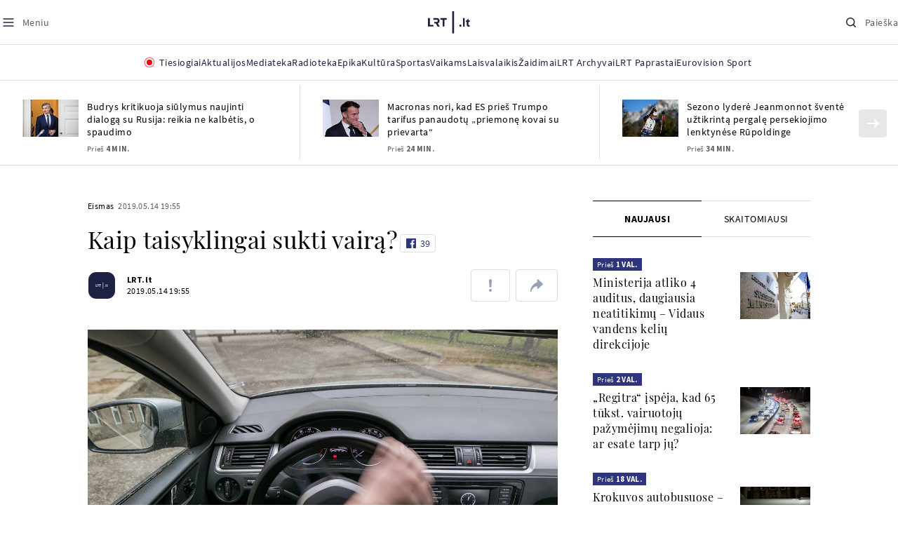

--- FILE ---
content_type: text/html
request_url: https://www.lrt.lt/naujienos/eismas/7/1057922/kaip-taisyklingai-sukti-vaira
body_size: 31272
content:
<!DOCTYPE html>
<html lang="lt">
   <head>
<meta http-equiv="Content-Type" content="text/html; charset=utf-8">
<meta http-equiv="X-UA-Compatible" content="IE=edge">
<meta name="robots" content="max-image-preview:large" />
<meta name="viewport" content="width=device-width, initial-scale=1, maximum-scale=5">

<!-- Favicon Start -->
<link rel="apple-touch-icon" sizes="57x57" href="/images/favicons/apple-touch-icon-57x57.png?v=318">
<link rel="apple-touch-icon" sizes="60x60" href="/images/favicons/apple-touch-icon-60x60.png?v=318">
<link rel="apple-touch-icon" sizes="72x72" href="/images/favicons/apple-touch-icon-72x72.png?v=318">
<link rel="apple-touch-icon" sizes="76x76" href="/images/favicons/apple-touch-icon-76x76.png?v=318">
<link rel="apple-touch-icon" sizes="114x114" href="/images/favicons/apple-touch-icon-114x114.png?v=318">
<link rel="apple-touch-icon" sizes="120x120" href="/images/favicons/apple-touch-icon-120x120.png?v=318">
<link rel="apple-touch-icon" sizes="144x144" href="/images/favicons/apple-touch-icon-144x144.png?v=318">
<link rel="apple-touch-icon" sizes="152x152" href="/images/favicons/apple-touch-icon-152x152.png?v=318">
<link rel="apple-touch-icon" sizes="180x180" href="/images/favicons/apple-touch-icon-180x180.png?v=318">
<link rel="icon" type="image/png" sizes="32x32" href="/images/favicons/favicon-32x32.png?v=318">
<link rel="icon" type="image/png" sizes="192x192" href="/images/favicons/android-chrome-192x192.png?v=318">
<link rel="icon" type="image/png" sizes="16x16" href="/images/favicons/favicon-16x16.png?v=318">
<link rel="icon" type="image/png" sizes="512x512" href="/images/favicons/favicon-512x512.png?v=318">
<link rel="manifest" href="/images/favicons/site.webmanifest?v=318">
<link rel="mask-icon" href="/images/favicons/safari-pinned-tab.svg?v=318" color="#016ca8">
<link rel="shortcut icon" href="/images/favicons/favicon.ico?v=318">
<meta name="msapplication-TileColor" content="#ffffff">
<meta name="msapplication-TileImage" content="/images/favicons/mstile-144x144.png?v=318">
<meta name="msapplication-config" content="/images/favicons/browserconfig.xml?v=318">
<meta name="theme-color" content="#ffffff">
<!-- Favicon End -->
<meta name="apple-itunes-app" content="app-id=999758256, app-argument=https://www.lrt.lt/">
<!-- Google Tag Manager -->
<script data-cookieconsent="ignore">
window.addEventListener('load', function() {
    (function(w,d,s,l,i){w[l]=w[l]||[];w[l].push({'gtm.start':
    new Date().getTime(),event:'gtm.js'});var f=d.getElementsByTagName(s)[0],
    j=d.createElement(s),dl=l!='dataLayer'?'&l='+l:'';j.async=true;j.src=
    'https://www.googletagmanager.com/gtm.js?id='+i+dl;f.parentNode.insertBefore(j,f);
    })(window,document,'script','dataLayer','GTM-NNQ95HK');
});
</script>
<!-- End Google Tag Manager -->

<link rel="preload" href="/js/app.js?v=318" as="script">
<link rel="preload" href="/js/jquery/jquery-3.6.0.min.js" as="script">

<meta name="ROBOTS" content="INDEX"/>
<title>Kaip taisyklingai sukti vairą? - LRT</title>
<link href="https://www.lrt.lt/naujienos/eismas/7/1057922/kaip-taisyklingai-sukti-vaira" rel="canonical">
<meta content="id" content="1057922" /><meta content="Vairas yra kontrolės įrankis, kuriuo nustatote automobilio judėjimo kryptį. Tačiau, kaip ir kiekvienas konkrečią paskirt..." name="description"/>
<meta itemprop="datePublished" content="2019-05-14T16:55:00Z"/>
<meta property="fb:app_id" content="470743216272990"/>
<meta property="fb:pages" content="128572499128"/>
<meta property="og:site_name" content="lrt.lt"/>
	<meta content="article" property="og:type"/>
<meta content="lt_LT" property="og:locale"/>
<meta content="https://www.lrt.lt/naujienos/eismas/7/1057922/kaip-taisyklingai-sukti-vaira" property="og:url"/>
<meta property="article:published_time" content="2019-05-14T16:55:00Z"/>
<meta property="article:author" content="https://www.facebook.com/lrtlt"/>
<meta content="https://www.facebook.com/lrtlt" property="article:publisher"/>
<meta content="Kaip taisyklingai sukti vairą?" property="og:title"/>
<meta property="lrt_authors" content="LRT.lt"/>
<meta property="author" content="LRT.lt"/>
<meta property="lrt_section" content="Eismas,naujienos"/>

<meta content="Vairas yra kontrolės įrankis, kuriuo nustatote automobilio judėjimo kryptį. Tačiau, kaip ir kiekvienas konkrečią paskirt..." property="og:description" />
        <meta content="https://www.lrt.lt/img/2019/05/10/425882-38622-1287x836.jpg" property="og:image"/>
        <meta property="og:image:width" content="1287"/>
        <meta property="og:image:height" content="836"/>


		
<script type="application/ld+json">
{
   "keywords" : "Automobilio vairavimas,Vairas",
   "url" : "https://www.lrt.lt/naujienos/eismas/7/1057922/kaip-taisyklingai-sukti-vaira",
   "datePublished" : "2019-05-14T16:55:00Z",
   "mainEntityOfPage" : "https://www.lrt.lt/naujienos/eismas/7/1057922/kaip-taisyklingai-sukti-vaira",
   "thumbnailUrl" : "https://www.lrt.lt/img/2019/05/10/425882-38622-1287x836.jpg",
   "headline" : "Kaip taisyklingai sukti vairą?",
   "@type" : "NewsArticle",
   "genre" : "Eismas",
   "author" : [
      {
         "name" : "LRT.lt",
         "@type" : "Person",
         "url" : "https://www.lrt.lt/author/lrt-lt-500005"
      }
   ],
   "@context" : "https://schema.org",
   "image" : [
      "https://www.lrt.lt/img/2019/05/10/425882-38622-1287x836.jpg",
      "https://www.lrt.lt/img/2019/05/10/425876-542721-1287x836.jpg",
      "https://www.lrt.lt/img/2019/05/10/425881-296408-1287x836.jpg",
      "https://www.lrt.lt/img/2019/05/10/425880-814473-1287x836.jpg",
      "https://www.lrt.lt/img/2019/05/10/425878-826261-1287x836.jpg",
      "https://www.lrt.lt/img/2019/05/10/425879-258651-1287x836.jpg"
   ],
   "publisher" : {
      "name" : "lrt.lt",
      "@type" : "NewsMediaOrganization",
      "logo" : {
         "url" : "https://www.lrt.lt/images/lrt_lt_logo.jpg",
         "@type" : "ImageObject"
      }
   },
   "description" : "Vairas yra kontrolės įrankis, kuriuo nustatote automobilio judėjimo kryptį. Tačiau, kaip ir kiekvienas konkrečią paskirtį atliekantis daiktas ar mechanizmas, vairas gali turėti instrukcijų, kaip jį valdyti taisyklingai."
}
  </script>

<script type="application/ld+json">
{
  "@context": "http://schema.org",
  "@type": "BreadcrumbList",
  "itemListElement": [{
    "@type": "ListItem",
    "position": 1,
    "item": {
	  "@id": "https://www.lrt.lt/",
      "name": "www.lrt.lt"
    }
  },{
    "@type": "ListItem",
    "position": 2,
    "item": {
      "@id": "https://www.lrt.lt/naujienos/eismas/", 
      "name": "Eismas"
    }
  }]
}
</script>
<script type="application/ld+json">
[
   {
      "creator" : {
         "name" : "J. Stacevičiaus / LRT nuotr.",
         "@type" : "Person"
      },
      "width" : 1287,
      "contentUrl" : "https://www.lrt.lt/img/2019/05/10/425882-38622-1287x836.jpg",
      "@type" : "ImageObject",
      "@context" : "https://schema.org",
      "height" : 836,
      "caption" : "Vairo sukimas"
   },
   {
      "@context" : "https://schema.org",
      "@type" : "ImageObject",
      "contentUrl" : "https://www.lrt.lt/img/2019/05/10/425876-542721-1287x836.jpg",
      "creator" : {
         "name" : "J. Stacevičiaus / LRT nuotr.",
         "@type" : "Person"
      },
      "width" : 1287,
      "height" : 836,
      "caption" : "Vairo sukimas"
   },
   {
      "@type" : "ImageObject",
      "@context" : "https://schema.org",
      "creator" : {
         "name" : "J. Stacevičiaus / LRT nuotr.",
         "@type" : "Person"
      },
      "width" : 1287,
      "contentUrl" : "https://www.lrt.lt/img/2019/05/10/425881-296408-1287x836.jpg",
      "height" : 836,
      "caption" : "Vairo sukimas"
   },
   {
      "@type" : "ImageObject",
      "@context" : "https://schema.org",
      "width" : 1287,
      "creator" : {
         "@type" : "Person",
         "name" : "J. Stacevičiaus / LRT nuotr."
      },
      "contentUrl" : "https://www.lrt.lt/img/2019/05/10/425880-814473-1287x836.jpg",
      "height" : 836,
      "caption" : "Vairo sukimas"
   },
   {
      "@context" : "https://schema.org",
      "@type" : "ImageObject",
      "contentUrl" : "https://www.lrt.lt/img/2019/05/10/425878-826261-1287x836.jpg",
      "creator" : {
         "@type" : "Person",
         "name" : "J. Stacevičiaus / LRT nuotr."
      },
      "width" : 1287,
      "height" : 836,
      "caption" : "Vairo sukimas"
   },
   {
      "caption" : "Vairo sukimas",
      "height" : 836,
      "@context" : "https://schema.org",
      "@type" : "ImageObject",
      "contentUrl" : "https://www.lrt.lt/img/2019/05/10/425879-258651-1287x836.jpg",
      "creator" : {
         "name" : "J. Stacevičiaus / LRT nuotr.",
         "@type" : "Person"
      },
      "width" : 1287
   }
]

</script>


<script type="text/javascript">
	if (location && location.host && location.host.match(/lrt\.lt/)) {
			(function(j, c) {
		var s = function(o) {
			var t = document.createElement('script');
			for (var p in o) {t[p] = o[p];};
			return t;
		};
		var p = s({src: j, defer: true, async: true, onload: c});
		var i = document.getElementsByTagName('script')[0];
		i.parentNode.insertBefore(p, i);
	})('//peach-static.ebu.io/peach-collector-1.x.min.js', PeachCollectorLoaded);
	function PeachCollectorLoaded() {
	var _pc = window._pc = new PeachCollector(window);
		var s = location.pathname;
		var article_id = '1057922';
		// only content page
		if(s.split('/').length <= 3) return;
		// only news
		var nl = ['naujienos', 'news-in-english', 'novosti'];
		if(!s.split('/').filter(function(f) {
			return nl.indexOf(f) > -1
		}).length > 0) return;
		// identify language
		var lang = 'lt';
		_pc.init('ltlrt00000000050')
		 .enableTracking()
		 .sendArticleStartEvent(article_id, null, {lang: lang});
		 //.sendPageViewEvent(null, null, null, {lang: lang});
	}
}
</script>
<link type="text/css" rel="stylesheet" href="/css/app.css?v=318">
<style>
    #js-news-list-feed-horizontal div.info-block a  { display:none }
</style>
<script type="text/javascript" src="/js/app.head.js?v=318"></script>

<script async src="https://www.googletagservices.com/tag/js/gpt.js"></script>
<script>
    var googletag = googletag || {};
    googletag.cmd = googletag.cmd || [];
</script>
<script>

 // GPT slots
 var gptAdSlots = [];
 googletag.cmd.push(function() {

   // Define a size mapping object. The first parameter to addSize is
   // a viewport size, while the second is a list of allowed ad sizes.
   var mapping1 = googletag.sizeMapping().
    addSize([0, 0], []).
    addSize([1050, 200], [[1200,250], [1200,150], [1024, 120], [970, 250], [970, 90], [970, 66], [960, 90], [950, 90], [930, 180], [750, 200], [750, 100]]).
    addSize([768, 200], [[750, 200], [750, 100]]).
    addSize([320, 400], [[320, 50], [300, 50]]).
    build(); 
   var mapping2 = googletag.sizeMapping(). 
   // Accepts both common mobile banner formats
   addSize([320, 400], [[300, 250], [320, 50], [300, 50]]). 
   addSize([320, 700], [300, 250]).
    build();
    var mapping3 = googletag.sizeMapping(). 
   // Accepts both common mobile banner formats
   addSize([768, 600], [[300, 600], [300, 250]]). 
    build();

   // Define the GPT slot
   gptAdSlots[0] = googletag.defineSlot('/21713852842/Eismas_1200x250_1', [[1200,250], [1200,150], [1024, 120], [970, 250], [970, 90], [970, 90], [970, 66], [960, 90], [950, 90], [930, 180], [750, 200], [750, 100]], 'd0')
       .defineSizeMapping(mapping1)
       .addService(googletag.pubads());
   gptAdSlots[1] = googletag.defineSlot('/21713852842/Eismas_300x600_1', [[300, 600], [300, 250]], 'd1')
       .defineSizeMapping(mapping3)
       .addService(googletag.pubads());
   gptAdSlots[2] = googletag.defineSlot('/21713852842/Eismas_300x250_text_1', [[300, 250], [320,50], [300,50]], 'd2')
       .defineSizeMapping(mapping2)
       .addService(googletag.pubads());
   gptAdSlots[3] = googletag.defineSlot('/21713852842/Eismas_300x250_text_2', [[300, 250], [320,50], [300,50]], 'd3')
       .defineSizeMapping(mapping2)
       .addService(googletag.pubads());

   // Start ad fetching
   googletag.pubads().collapseEmptyDivs();
   googletag.pubads().enableSingleRequest();
   googletag.enableServices();
 });
</script>

  
<script type="text/javascript">
  if(window !== window.top){
      var parentURL = document.referrer;
      if (parentURL.indexOf('lrt.lt') > 0);           
      else location.replace('https://www2.lrt.lt/iframe1.html');   
  }
</script>
  

      <meta property="lrt_type" content="news_article"/>
<style>
@import "/static/theo/ui-lrt.css?v=318";

@import "/static/theo/ui-lrt-audio.css?v=318";

/* Set other play image */
.theoplayer-skin .vjs-big-play-button:before {
  content: "";
   background: url('/static/theo/svg/Play.svg') no-repeat 0 0;
  background-size: 100%;
  display: block;
}

/* Remove default THEOplayer image */
.theo-big-play-button-svg-container svg {
  display: none !important;
}
</style>
<script type="text/javascript">THEO_global_version = "9.3.0";</script>
<script type="text/javascript" src="/static/js/theo_options.js?v=318"></script>
<script type="text/javascript" src="/static/theo/9.3.0/THEOplayer.js?v=318"></script>
<script type='text/javascript' src='/static/theo/THEOplayerUIHelper.js?v=318'></script>
<script type="text/javascript" src="//imasdk.googleapis.com/js/sdkloader/ima3.js"></script>
<script type="text/javascript" src="//www.gstatic.com/cv/js/sender/v1/cast_sender.js?loadCastFramework=1"></script>
<script type="text/javascript">
      <!--//--><![CDATA[//><!--
      function gemius_player_pending(obj,fun) {obj[fun] = obj[fun] || function() {var x =
      window['gemius_player_data'] = window['gemius_player_data'] || [];
      x[x.length]=[this,fun,arguments];};};
      gemius_player_pending(window,"GemiusPlayer");
      gemius_player_pending(GemiusPlayer.prototype,"newProgram");
      gemius_player_pending(GemiusPlayer.prototype,"newAd");
      gemius_player_pending(GemiusPlayer.prototype,"adEvent");
      gemius_player_pending(GemiusPlayer.prototype,"programEvent");
      (function(d,t) {try {var gt=d.createElement(t),s=d.getElementsByTagName(t)[0],
      l='http'+((location.protocol=='https:')?'s':''); gt.setAttribute('async','async');
      gt.setAttribute('defer','defer'); gt.src=l+'://galt.hit.gemius.pl/gplayer.js';
      s.parentNode.insertBefore(gt,s);} catch (e) {}})(document,'script');
      //--><!]]>
</script>
<script type="text/javascript">
    function initAudioPlayer (el) {
        var myopts = getTHEOOptions();
        myopts.audioOnly = true;
        myopts.mutedAutoplay = 'all';
        return new THEOplayer.Player(el, myopts);
    }
    function initVideoPlayer (el) {
        var myopts = getTHEOOptions();
        myopts.allowNativeFullscreen = true;
        myopts.mutedAutoplay = 'all';
        //mtopts.muted = true;
        var player = new THEOplayer.Player(el, myopts);
        if (typeof(player_muted) != 'undefined' && player_muted) {
            player.muted = true;
        }
        return player; //new THEOplayer.Player(el, myopts);
    }
    function playerGetPosition () {
        return player && player.currentTime ? player.currentTime : 0;
    }

    function playerPause () {
        if (player) { player.pause(); }
    }

    function playerResume () {
        if (player) { player.play(); };
    }

    function playerIsPaused () {
        if (player) { return player.paused; } 
        return true;
    }
</script>

<script type="text/javascript">
const audioPlayer = (containers, playerInstance) => {
  const onPrev = new Event("previousSource");

  const toHHMMSS = function (duration) {
    const secNum = parseInt(duration, 10); // don't forget the second param
    let hours = Math.floor(secNum / 3600);
    let minutes = Math.floor((secNum - hours * 3600) / 60);
    let seconds = secNum - hours * 3600 - minutes * 60;

    if (hours < 10) {
      hours = "0" + hours;
    }
    if (minutes < 10) {
      minutes = "0" + minutes;
    }
    if (seconds < 10) {
      seconds = "0" + seconds;
    }
    if (parseInt(hours, 10) === 0) {
      return `${minutes}:${seconds}`;
    }

    return `${hours}:${minutes}:${seconds}`;
  };

  const hide = (el) => {
    el.style.display = "none";
  };

  const show = (el) => {
    el.style.display = "";
  };

  const renderAudioControl = (instance) => {
    const input = document.createElement("input");
    input.setAttribute("type", "range");
    input.setAttribute("step", "1");
    input.setAttribute("value", instance.volume * 100);
    input.setAttribute("min", "0");
    input.setAttribute("max", "100");

    input.addEventListener("change", ({ target }) => {
      instance.volume = parseInt(target.value, 10) / 100;
    });

    instance.addEventListener("volume", ({ volume }) => {
      input.setAttribute("value", volume);
    });

    instance.addEventListener("mute", ({ mute }) => {
      if (!mute) {
        input.setAttribute("value", instance.volume * 100);
      } else {
        input.setAttribute("value", 0);
      }
    });

    const element = document.createElement("div");
    element.classList.add("audio-player__volume-bar");
    element.appendChild(input);

    element.addEventListener("click", (event) => {
      event.preventDefault();
      event.stopPropagation();
    });

    return element;
  };

  const initSettings = (wrapper) => {
    const container = wrapper.querySelector(
      '[data-player-settings="container"]'
    );

    if (container) {
      const button = wrapper.querySelector('[data-player-settings="button"]');

      document.body.addEventListener(
        "click",
        (event) => {
          if (
            button.classList.contains("active") &&
            !(container.contains(event.target) || event.target === container)
          ) {
            button.classList.remove("active");
          }
        },
        "passive"
      );

      button.addEventListener("click", () => {
        button.classList.toggle("active");
      });

      const groups = container.querySelectorAll(
        '[data-player-settings="group"]'
      );

      groups.forEach((group) => {
        const item = group.querySelector('[data-player-settings="group-item"]');

        if (item) {
          item.addEventListener("click", () => {
            group.classList.add("active");
          });
        }
      });
    }
  };

  const init = (container, playerInstance) => {
    const actions = container.querySelectorAll("[data-player-action]");

    const handleMuteClick = (update) => () => {
      const newState = update ? playerInstance.muted : !playerInstance.muted;

      volumeContainer.setAttribute(
        "data-player-volume",
        newState ? "muted" : "unmuted"
      );
      volumeContainer.blur();

      playerInstance.muted = newState;
    };

    const volumeContainer = container.querySelector("[data-player-volume]");

    volumeContainer.addEventListener("click", handleMuteClick());
    volumeContainer.appendChild(renderAudioControl(playerInstance));

    handleMuteClick(true)();

    initSettings(container);

    const seek = (position) => {
      const seekTo = Math.min(
        Math.max(
          0,
          playerInstance.currentTime + (position === "seek-forward" ? 15 : -15)
        ),
        playerInstance.duration
      );
      if (playerInstance.duration !== playerInstance.currentTime) {
        playerInstance.currentTime = seekTo;
      }
    };

    const updateControls = (event) => {
      if (["play", "pause"].indexOf(event) > -1) {
        actions.forEach((action) => {
          const actionName = action.getAttribute("data-player-action");
          if (actionName === event) {
            hide(action);
          }

          if (
            actionName !== "cast" &&
            actionName !== event &&
            ["play", "pause"].indexOf(event) > -1
          ) {
            show(action);
          }
        });
      }
    };

    let dragStartPosition = null;
    let beforeDragPlayerState = null;

    const onDragStart = (event) => {
      progressItem.classList.add("dragging");
      document.addEventListener("mousemove", onDrag);
      document.addEventListener("mouseup", onDragEnd);

      document.addEventListener("touchmove", onDrag, { passive: false });
      document.addEventListener("touchend", onDragEnd);

      beforeDragPlayerState = playerInstance.paused ? "paused" : "playing";
      dragStartPosition = event.clientX || event.touches[0].clientX;
    };

    const onDrag = (event) => {
      event.preventDefault();
      // calculate the new cursor position:
      const pos1 = event.clientX || event.touches[0].clientX;

      // set the element's new position:
      const position = {};

      const rect = progressItem.parentElement.getBoundingClientRect();

      position.left = Math.max(0, Math.min(rect.width, pos1 - rect.left));

      const percentage = (position.left * 100) / rect.width;

      const diff = Math.abs(dragStartPosition - pos1);

      if (diff > 5) {
        playerInstance.pause();

        progressItem.style.width = `${percentage}%`;

        const progress = (playerInstance.duration / 100) * percentage;
        playerInstance.currentTime = progress;
      }
    };

    const onDragEnd = () => {
      progressItem.classList.remove("dragging");
      document.removeEventListener("mousemove", onDrag);
      document.removeEventListener("mouseup", onDragEnd);

      document.removeEventListener("touchmove", onDrag);
      document.removeEventListener("touchend", onDragEnd);

      if (beforeDragPlayerState !== "paused") {
        playerInstance.play();
      }
      beforeDragPlayerState = null;
      dragStartPosition = null;
    };

    const onBarClick = (event) => {
      const rect = event.target.getBoundingClientRect();
      const x = (event.clientX || event.touches[0].clientX) - rect.left;
      const percentage = Math.min(Math.max((x * 100) / rect.width, 0), 100);
      const progress = (playerInstance.duration / 100) * percentage;
      playerInstance.currentTime = progress;
    };

    const barTime = container.querySelector("[data-player-progress-time]");

    const onBarMouseover = (event) => {
      const rect = event.target.getBoundingClientRect();
      const x = (event.clientX || event.touches[0].clientX) - rect.left;
      const percentages = Math.max(0, Math.min(100, (x * 100) / rect.width));
      const progress = (playerInstance.duration / 100) * percentages;
      barTime.innerHTML = toHHMMSS(progress);
      barTime.style.left = `${Math.min(Math.max(10, x), rect.width - 10)}px`;
    };

    const progressItem = container.querySelector("[data-player-progress]");
    const bufferItems = container.querySelectorAll("[data-player-buffer]");
    const timeItems = container.querySelectorAll("[data-player-time]");

    progressItem.parentElement.addEventListener("click", onBarClick);
    progressItem.parentElement.addEventListener("mousedown", onDragStart);
    progressItem.parentElement.addEventListener("mousemove", onBarMouseover);

    progressItem.parentElement.addEventListener("touchstart", onDragStart);
    progressItem.parentElement.addEventListener("touchmove", onBarMouseover, {
      passive: false,
    });

    const onTimeUpdate = (currentTime, duration) => {
      const progress = (currentTime / duration) * 100;

      progressItem.style.width = `${progress}%`;

      timeItems.forEach((item) => {
        const type = item.getAttribute("data-player-time");

        if (type === "elapsed") {
          item.innerHTML = toHHMMSS(currentTime);
        }
        if (type === "duration") {
          item.innerHTML = toHHMMSS(duration);
        }
      });
    };

    const onBufferChange = (end, duration) => {
      bufferItems.forEach((item) => {
        item.style.width = `${parseInt((end / duration) * 100)}%`;
      });
    };

    const onMeta = (duration) => {
      timeItems.forEach((item) => {
        const type = item.getAttribute("data-player-time");

        if (type === "duration") {
          item.innerHTML = toHHMMSS(duration);
        }
      });
    };

    const onPrevClick = () => {
      if (playerInstance.currentTime < 3) {
        playerInstance.element.dispatchEvent(onPrev);
      }

      playerInstance.currentTime = 0;
    };

    const onNextClick = () => {
      playerInstance.currentTime = playerInstance.duration - 0.05;
    };

    playerInstance.addEventListener("play", () => {
      updateControls("play");
    });

    playerInstance.addEventListener("pause", () => {
      updateControls("pause");
    });

    playerInstance.addEventListener("timeupdate", ({ currentTime }) => {
      if (playerInstance.readyState > 0) {
        onTimeUpdate(currentTime, playerInstance.duration);

        onBufferChange(playerInstance.buffered.end(), playerInstance.duration);
      }
    });

    playerInstance.addEventListener("loadedmetadata", () => {
      onMeta(playerInstance.duration);
    });

    actions.forEach((action) => {
      const actionName = action.getAttribute("data-player-action");

      action.addEventListener("click", () => {
        if (
          playerInstance[actionName] &&
          typeof playerInstance[actionName] === "function"
        ) {
          playerInstance[actionName]();
        }

        if (actionName.indexOf("seek-") > -1) {
          seek(actionName);
        }

        if (actionName === "prev") {
          onPrevClick();
        }

        if (actionName === "next") {
          onNextClick();
        }
        action.blur();
      });
    });
  };

  containers.forEach((container) => {
    init(container, playerInstance);
  });
};

window.audioPlayer = audioPlayer;

function audio_player_div_init(dom_obj) {
          if ($(dom_obj).data("done")) { return; }		
          var $el = $(dom_obj);
          $el.data("done", "1")
             .removeClass("d-none")
          var tmp_id = 'audio' + Math.floor((Math.random() || Math.random()) * 999999999);
          var playerDiv = $el.find('div.audio-player-placeholder-div').attr('id', tmp_id);
          if ($el.data("title")) {
             $('<div class="audio-player__description"/>').html($el.data("title")).insertAfter($el);
          }

            var myTheoOpts = getTHEOOptions();
            myTheoOpts.audioOnly = true;
            myTheoOpts.loop = false;
            myTheoOpts.autoplay = false;
            var player =  new THEOplayer.Player(document.getElementById(tmp_id), myTheoOpts);
            if ($el.data("textspeech")) {
              player.src = $el.data("audiofile");  
            } else {
              player.src = "https://stream-vod.lrt.lt" + $el.data("audiofile") + "/playlist.m3u8";
            }
            player.pause(); 
            if ($el.data("offset")) {
               player.addEventListener('loadeddata', () => {
                  if (!player.ads.playing) {
                        player.currentTime = $el.data("offset")*1;
                  }
               });
//               player.currentTime  = $el.data("offset");
            }
            $el.removeClass('d-none');
            audioPlayer([$el[0]], player);
            if ($el.data("textspeech")) {
              window.playerList.text2speechPlayer = player;
            }
}

</script>
      <script type="text/javascript">
      <!--//--><![CDATA[//><!--
      function gemius_player_pending(obj,fun) {obj[fun] = obj[fun] || function() {var x =
      window['gemius_player_data'] = window['gemius_player_data'] || [];
      x[x.length]=[this,fun,arguments];};};
      gemius_player_pending(window,"GemiusPlayer");
      gemius_player_pending(GemiusPlayer.prototype,"newProgram");
      gemius_player_pending(GemiusPlayer.prototype,"newAd");
      gemius_player_pending(GemiusPlayer.prototype,"adEvent");
      gemius_player_pending(GemiusPlayer.prototype,"programEvent");
      (function(d,t) {try {var gt=d.createElement(t),s=d.getElementsByTagName(t)[0],
      l='http'+((location.protocol=='https:')?'s':''); gt.setAttribute('async','async');
      gt.setAttribute('defer','defer'); gt.src=l+'://galt.hit.gemius.pl/gplayer.js';
      s.parentNode.insertBefore(gt,s);} catch (e) {}})(document,'script');
      //--><!]]>
</script>
      <style>
      div.flourish-credit { display:none !important }
      </style>
   </head>
   <body class="page"><!--googleoff: all-->            


        <script type="text/javascript">window.lrtMenu = {"id":2,"locale":"lt","created_at":"2022-05-08T10:03:25.725Z","updated_at":"2025-09-04T19:01:53.741Z","items":[{"__component":"main-menu.menu-with-tags","id":2,"title":"Aktualijos","tagsGroupTitle":"Atraskite","links":[{"id":3,"title":"Lietuvoje","link":"/naujienos/lietuvoje","newWindow":false},{"id":4,"title":"Sveikata","link":"/naujienos/sveikata","newWindow":false},{"id":8,"title":"Verslas","link":"/naujienos/verslas","newWindow":false},{"id":52,"title":"Verslo pozicija","link":"/naujienos/verslo-pozicija","newWindow":false},{"id":44,"title":"Pasaulyje","link":"/naujienos/pasaulyje","newWindow":false},{"id":50,"title":"Nuomonės","link":"/naujienos/nuomones","newWindow":false},{"id":10,"title":"Eismas","link":"/naujienos/eismas","newWindow":false},{"id":5,"title":"Mokslas ir IT","link":"/naujienos/mokslas-ir-it","newWindow":false},{"id":61,"title":"Švietimas","link":"/naujienos/svietimas","newWindow":false},{"id":6,"title":"LRT Tyrimai","link":"/naujienos/lrt-tyrimai","newWindow":false},{"id":7,"title":"LRT Faktai","link":"/tema/lrt-faktai","newWindow":false},{"id":28,"title":"Tavo LRT","link":"/naujienos/tavo-lrt ","newWindow":false},{"id":46,"title":"Lituanica","link":"/lituanica","newWindow":false},{"id":51,"title":"Pozicija","link":"/naujienos/pozicija","newWindow":false},{"id":47,"title":"LRT English","link":"/en/news-in-english","newWindow":false},{"id":45,"title":"LRT Новости","link":"/ru/novosti","newWindow":false},{"id":48,"title":"LRT Wiadomości","link":"/pl/wiadomosci","newWindow":false},{"id":49,"title":"LRT Новини","link":"/ua/novini","newWindow":false}],"tags":[{"id":3,"title":"Rusijos karas prieš Ukrainą","link":"/tema/rusijos-karas-pries-ukraina","isImportant":true,"newWindow":false},{"id":10,"title":"LRT ieško sprendimų","link":"/tema/lrt-iesko-sprendimu","isImportant":false,"newWindow":false},{"id":11,"title":"LRT girdi","link":"/tema/lrt-girdi","isImportant":false,"newWindow":false},{"id":5,"title":"LRT Trumpai","link":"/tema/lrt-trumpai","isImportant":false,"newWindow":false}]},{"__component":"main-menu.menu-link","id":13,"title":"Mediateka","link":"/mediateka","newWindow":false},{"__component":"main-menu.menu-link","id":14,"title":"Radioteka","link":"/radioteka","newWindow":false},{"__component":"main-menu.menu-link","id":8,"title":"Epika","link":"https://epika.lrt.lt","newWindow":true},{"__component":"main-menu.menu-link","id":11,"title":"Kultūra","link":"/naujienos/kultura","newWindow":false},{"__component":"main-menu.menu-link","id":9,"title":"Sportas","link":"/naujienos/sportas","newWindow":false},{"__component":"main-menu.menu-with-articles","id":8,"title":"Vaikams","articelApiUrl":" /api/search?count=3&term=/vaikams","links":[{"id":39,"title":"Pradžia","link":"/vaikams","newWindow":false},{"id":40,"title":"Filmai","link":"https://epika.lrt.lt/vaikams","newWindow":false},{"id":41,"title":"Vakaro pasaka","link":"/tema/vakaro-pasaka","newWindow":false},{"id":42,"title":"Žaidimai","link":"/tema/zaidimai-vaikams","newWindow":false},{"id":43,"title":"Mokykla","link":"/mediateka/rekomenduojame/mokykla","newWindow":false}],"articles":[{"img_w_h":"1.0","photo_horizontal":0,"is_series":0,"category_img_path_postfix":".jpg","article_has_audiovideo":0,"season_url":"/radioteka/laida/vakaro-pasaka/2025","is_videoteka":1,"n18":0,"photo_count":0,"is_audio":1,"img":"/img/2025/12/11/2263865-470577-{WxH}.jpg","type":7,"article_category_id":0,"img_path_prefix":"/img/2025/12/11/2263865-470577-","rank":1,"photo_horizontal_small":0,"img_path_postfix":".jpg","category_title":"Vakaro pasaka","subtitle":"","item_date":"2025.12.11 20:05","year_interval":8,"main_category_title":"Vakaro pasaka","badges_html":"","id":2772418,"channel":3,"epika_valid_days":"","curr_category_title":"2025","genre_list":[{"id":909,"title":"Pasaka"}],"item_date_iso8601":"2025-12-11T18:05:00Z","is_epika":0,"category_url":"/mediateka/audio/vakaro-pasaka","category_filter":1,"photo_id":2263865,"duration_sec":1490,"age_restriction":"","category_img_path_prefix":"/img/2025/04/01/2032828-433764-","url":"/radioteka/irasas/2000583161/johnny-gruelle-skudurines-onutes-pasakeles-i-dalis","read_count":264,"is_video":0,"title":"Johnny Gruelle. „Skudurinės Onutės pasakėlės“. I dalis","heritage":0,"is_movie":0,"fb_share_count":0},{"is_series":0,"photo_horizontal":0,"img_w_h":"1.0","n18":0,"article_has_audiovideo":0,"category_img_path_postfix":".jpg","season_url":"/radioteka/laida/vakaro-pasaka/2025","is_videoteka":1,"is_audio":1,"photo_count":0,"type":7,"img":"/img/2025/12/10/2262464-259646-{WxH}.jpg","photo_horizontal_small":0,"rank":1,"article_category_id":0,"img_path_prefix":"/img/2025/12/10/2262464-259646-","item_date":"2025.12.10 20:05","category_title":"Vakaro pasaka","img_path_postfix":".jpg","subtitle":"","main_category_title":"Vakaro pasaka","year_interval":8,"channel":3,"id":2771411,"badges_html":"","epika_valid_days":"","category_url":"/mediateka/audio/vakaro-pasaka","is_epika":0,"genre_list":[{"id":909,"title":"Pasaka"}],"curr_category_title":"2025","item_date_iso8601":"2025-12-10T18:05:00Z","duration_sec":787,"photo_id":2262464,"category_filter":1,"age_restriction":"","heritage":0,"title":"Selemonas Paltanavičius. „Žiemos lediniai batai“","url":"/radioteka/irasas/2000582126/selemonas-paltanavicius-ziemos-lediniai-batai","read_count":644,"is_video":0,"category_img_path_prefix":"/img/2025/04/01/2032828-433764-","fb_share_count":0,"is_movie":0},{"type":6,"img":"/img/2025/12/10/2261818-62776-{WxH}.jpg","photo_count":0,"is_audio":0,"category_img_path_postfix":"","article_has_audiovideo":0,"is_videoteka":1,"season_url":"/mediateka/video/paneik/2025","n18":0,"img_w_h":"1.8","is_series":0,"photo_horizontal":1,"badges_html":"","channel":6,"id":2771187,"year_interval":8,"main_category_title":"Paneik","item_date":"2025.12.10 18:00","img_path_postfix":".jpg","category_title":"Paneik","subtitle":"","rank":1,"article_category_id":0,"img_path_prefix":"/img/2025/12/10/2261818-62776-","photo_horizontal_small":0,"category_filter":1,"duration_sec":1185,"photo_id":2261818,"genre_list":"","curr_category_title":"2025","item_date_iso8601":"2025-12-10T16:00:00Z","is_epika":0,"category_url":"/mediateka/video/paneik","epika_valid_days":"","fb_share_count":0,"is_movie":0,"url":"/mediateka/irasas/2000582056/paneik-politikai-privalo-tureti-aukstaji-issilavinima-politika-su-paul-de-miko","read_count":17,"is_video":1,"category_img_path_prefix":"","heritage":0,"title":"„Paneik“: politikai privalo turėti aukštąjį išsilavinimą | Politika su Paul de Miko","age_restriction":""}]},{"__component":"main-menu.menu-with-articles","id":10,"title":"Laisvalaikis","articelApiUrl":"/api/search?page=1&count=3&exact=1&&term=/muzika&order=desc","links":[{"id":60,"title":"Muzika","link":"/naujienos/muzika","newWindow":false},{"id":59,"title":"Laisvalaikis","link":"/naujienos/laisvalaikis","newWindow":false}],"articles":[{"title":"Svečiuose „punktò“","heritage":0,"category_img_path_prefix":"/img/2025/10/03/2201936-328532-","is_video":0,"url":"/radioteka/irasas/2000583163/sveciuose-punkto","read_count":9,"age_restriction":"","is_movie":0,"fb_share_count":0,"is_epika":0,"category_url":"/mediateka/audio/raudonos-rozes-radijas","item_date_iso8601":"2025-12-11T18:00:00Z","genre_list":"","curr_category_title":"2025","epika_valid_days":"","photo_id":2263890,"duration_sec":3600,"category_filter":1,"subtitle":"","img_path_postfix":".jpg","category_title":"Raudonos rožės radijas","item_date":"2025.12.11 20:00","photo_horizontal_small":0,"article_category_id":0,"img_path_prefix":"/img/2025/12/11/2263890-540357-","rank":1,"id":2772424,"channel":5,"badges_html":"","main_category_title":"Raudonos rožės radijas","year_interval":8,"n18":0,"season_url":"/radioteka/laida/raudonos-rozes-radijas/2025","is_videoteka":1,"article_has_audiovideo":0,"category_img_path_postfix":".jpg","photo_horizontal":0,"is_series":0,"img_w_h":"1.0","img":"/img/2025/12/11/2263890-540357-{WxH}.jpg","type":7,"is_audio":1,"photo_count":0},{"category_title":"Vakaras: kūrybos, jubiliejinis, minėjimo,šventinis","img_path_postfix":".jpg","subtitle":"","item_date":"2025.12.11 19:02","photo_horizontal_small":0,"article_category_id":0,"img_path_prefix":"/img/2025/12/11/2262990-524286-","rank":1,"channel":0,"id":2757157,"badges_html":"","main_category_title":"Vakaras: kūrybos, jubiliejinis, minėjimo,šventinis","year_interval":8,"n18":0,"category_img_path_postfix":"","article_has_audiovideo":0,"is_videoteka":1,"season_url":"/mediateka/video/vakaras-kurybos-jubiliejinis-minejimo-sventinis/2025","photo_horizontal":1,"is_series":0,"img_w_h":"1.8","img":"/img/2025/12/11/2262990-524286-{WxH}.jpg","type":6,"is_audio":0,"photo_count":0,"title":"85 plius... Juozas Budraitis","heritage":0,"category_img_path_prefix":"","read_count":67,"url":"/mediateka/irasas/2000568052/85-plius-juozas-budraitis","is_video":1,"age_restriction":"","is_movie":0,"fb_share_count":0,"category_url":"/mediateka/video/vakaras-kurybos-jubiliejinis-minejimo-sventinis","is_epika":0,"curr_category_title":"2025","genre_list":"","item_date_iso8601":"2025-12-11T17:02:00Z","epika_valid_days":"","photo_id":2262990,"duration_sec":5087,"category_filter":1},{"season_url":"/radioteka/laida/klasikos-koncertu-sale/2025","is_videoteka":1,"category_img_path_postfix":".jpg","article_has_audiovideo":0,"n18":0,"img_w_h":"1.0","is_series":0,"photo_horizontal":0,"type":7,"img":"/img/2025/12/11/2263862-241330-{WxH}.jpg","photo_count":0,"is_audio":1,"item_date":"2025.12.11 19:00","subtitle":"","img_path_postfix":".jpg","category_title":"Klasikos koncertų salė","rank":1,"img_path_prefix":"/img/2025/12/11/2263862-241330-","article_category_id":0,"photo_horizontal_small":0,"badges_html":"","channel":4,"id":2772420,"year_interval":8,"main_category_title":"Klasikos koncertų salė","item_date_iso8601":"2025-12-11T17:00:00Z","curr_category_title":"2025","genre_list":[{"title":"Klasikinė muzika","id":969},{"id":262,"title":"Koncertas/Gyvas pasirodymas"}],"category_url":"/mediateka/audio/klasikos-koncertu-sale","is_epika":0,"epika_valid_days":"","category_filter":1,"duration_sec":5694,"photo_id":2263862,"is_video":0,"read_count":3,"url":"/radioteka/irasas/2000583162/cecile-mclorin-salvant-leverkuzeno-dziazo-dienose","category_img_path_prefix":"/img/2025/04/01/2033098-101757-","heritage":0,"title":"Cécile McLorin Salvant Lėverkuzeno džiazo dienose","age_restriction":"","fb_share_count":0,"is_movie":0}]},{"__component":"main-menu.menu-link","id":16,"title":"Mano kraštas","link":"/mano-krastas","newWindow":false},{"__component":"main-menu.menu-link","id":15,"title":"LRT Archyvai","link":"https://archyvai.lrt.lt/paveldas","newWindow":false},{"__component":"main-menu.menu-link","id":111,"title":"LRT Paprastai","link":"/naujienos/lrt-paprastai","newWindow":false},{"__component":"main-menu.menu-link","id":112,"title":"Eurovision Sport","link":"/projektai/eurovision-sport","newWindow":false}],"localizations":[{"id":1,"locale":null},{"id":3,"locale":"ru"},{"id":4,"locale":"en"}]};</script>
    
    
    
    
<header class="the-header sticky-header" id="the-header">
<script src="/static/menu/burger-menu-js-data.js"></script>
<div class="the-header__top">
          <div class="the-header__left">
              <button aria-label="Meniu" class="the-header__button the-header__button--menu btn btn--reset js-menu-block-button" type="button">
                  <svg class="svg-icon svg-icon--menu " width="20" height="20" viewBox="0 0 20 20" fill="none" xmlns="http://www.w3.org/2000/svg">
          <path d="M3.125 10H16.875" stroke="#1D2142" stroke-width="1.5" stroke-linecap="round" stroke-linejoin="round"></path>
          <path d="M3.125 5H16.875" stroke="#1D2142" stroke-width="1.5" stroke-linecap="round" stroke-linejoin="round"></path>
          <path d="M3.125 15H16.875" stroke="#1D2142" stroke-width="1.5" stroke-linecap="round" stroke-linejoin="round"></path>
        </svg>
        <svg class="svg-icon svg-icon--close " width="20" height="20" viewBox="0 0 20 20" fill="none" xmlns="http://www.w3.org/2000/svg">
          <path d="M15.625 4.375L4.375 15.625" stroke="#1D2142" stroke-width="1.5" stroke-linecap="round" stroke-linejoin="round"></path>
          <path d="M15.625 15.625L4.375 4.375" stroke="#1D2142" stroke-width="1.5" stroke-linecap="round" stroke-linejoin="round"></path>
        </svg>
                  <span class="the-header__button-text text-capitalize">Meniu</span>
              </button>
          </div>

          <div class="the-header__center">
              <a class="logo " title="LRT.LT" aria-label="LRT.LT" href="/">
                                                     
                    <svg class="svg-logo svg-logo--lrt " width="60" height="32" viewBox="0 0 60 32" fill="none" xmlns="http://www.w3.org/2000/svg">
    <path fill-rule="evenodd" clip-rule="evenodd" d="M14.0715 17.2556C15.9161 16.7523 16.6021 15.0388 16.6021 13.6811C16.6021 11.3264 15.0036 9.74512 12.6242 9.74512H7.76465V12.1297H12.259C13.2551 12.1297 13.9248 12.7614 13.9248 13.6811C13.9248 14.6008 13.2551 15.2184 12.259 15.2184H8.92695V17.6017H11.4024L13.6872 21.8752H16.703L14.0715 17.2556Z" fill="#1C2142"></path>
    <path fill-rule="evenodd" clip-rule="evenodd" d="M17.7705 9.74463V12.1255H20.925V21.8705H23.5512V12.1255H26.704V9.74463H17.7705Z" fill="#1C2142"></path>
    <path fill-rule="evenodd" clip-rule="evenodd" d="M2.625 19.4893V9.74512H0V21.8706H7.76311V19.4893H2.625Z" fill="#1C2142"></path>
    <path fill-rule="evenodd" clip-rule="evenodd" d="M46.2386 19.0039C45.4314 19.0039 44.7495 19.7067 44.7495 20.5378C44.7495 21.3694 45.4314 22.0718 46.2386 22.0718C47.0457 22.0718 47.7276 21.3694 47.7276 20.5378C47.7276 19.7067 47.0457 19.0039 46.2386 19.0039Z" fill="#1C2142"></path>
    <path fill-rule="evenodd" clip-rule="evenodd" d="M49.9517 21.8748H52.3209V9.75928H49.9517V21.8748Z" fill="#1C2142"></path>
    <path fill-rule="evenodd" clip-rule="evenodd" d="M59.2236 19.5728L59.1263 19.6729C59.0184 19.7847 58.7241 19.8999 58.4184 19.8999C58.0025 19.8999 57.7341 19.5591 57.7341 19.0329V15.2096H59.4376V13.056H57.7341V10.6909H57.4726L53.9565 14.1536V15.2096H55.3471V19.6418C55.3471 21.2202 56.222 22.0896 57.8095 22.0896C58.8611 22.0896 59.4218 21.7762 59.7068 21.5131L59.7441 21.4787L59.2236 19.5728Z" fill="#1C2142"></path>
    <path fill-rule="evenodd" clip-rule="evenodd" d="M34.584 31.6222H37.2102V0H34.584V31.6222Z" fill="#1C2142"></path>
</svg>

                
            


                </a>

          </div>

          <div class="the-header__right">
              <button aria-label="Paieška" class="the-header__button the-header__button--search btn btn--reset js-quick-search" type="button">
                  <svg class="svg-icon svg-icon--search " width="20" height="20" viewBox="0 0 20 20" fill="none" xmlns="http://www.w3.org/2000/svg">
            <path d="M9.21887 14.6877C12.2392 14.6877 14.6877 12.2392 14.6877 9.21887C14.6877 6.1985 12.2392 3.75 9.21887 3.75C6.1985 3.75 3.75 6.1985 3.75 9.21887C3.75 12.2392 6.1985 14.6877 9.21887 14.6877Z" stroke="#1D2142" stroke-width="1.5" stroke-linecap="round" stroke-linejoin="round"></path>
            <path d="M13.0869 13.0857L16.251 16.2498" stroke="#1D2142" stroke-width="1.5" stroke-linecap="round" stroke-linejoin="round"></path>
          </svg>
          <svg class="svg-icon svg-icon--close " width="20" height="20" viewBox="0 0 20 20" fill="none" xmlns="http://www.w3.org/2000/svg">
            <path d="M15.625 4.375L4.375 15.625" stroke="#1D2142" stroke-width="1.5" stroke-linecap="round" stroke-linejoin="round"></path>
            <path d="M15.625 15.625L4.375 4.375" stroke="#1D2142" stroke-width="1.5" stroke-linecap="round" stroke-linejoin="round"></path>
          </svg>
                  <span class="the-header__button-text text-capitalize">Paieška</span>
              </button>
          </div>
      </div>
    <div class="the-header__menu"><div class="container">
<div id="js-live-channel-list-block-trigger">
          <button class="the-header__main-menu-link" type="button">
            <div class="live-icon live-icon--xs">
  <span class="live-icon__ring"></span>
  <span class="live-icon__circle"></span>
</div>

            <span class="ml-10">Tiesiogiai</span>
          </button>
        </div>
    <div class="the-header__main-menu-item js-main-menu-item" data-index="0">
        <button class="the-header__main-menu-link " type="button">            <span>Aktualijos</span>
</button>    </div>
    <div class="the-header__main-menu-item js-main-menu-item">
        <a href="/mediateka" class="the-header__main-menu-link " title="Mediateka" target="_self">
                    <span>Mediateka</span>
        </a>
    </div>
    <div class="the-header__main-menu-item js-main-menu-item">
        <a href="/radioteka" class="the-header__main-menu-link " title="Radioteka" target="_self">
                    <span>Radioteka</span>
        </a>
    </div>
    <div class="the-header__main-menu-item js-main-menu-item">
        <a href="https://epika.lrt.lt/" class="the-header__main-menu-link " title="Epika" target="_blank">
                    <span>Epika</span>
        </a>
    </div>
    <div class="the-header__main-menu-item js-main-menu-item">
        <a href="/naujienos/kultura" class="the-header__main-menu-link " title="Kultūra" target="_self">
                    <span>Kultūra</span>
        </a>
    </div>
    <div class="the-header__main-menu-item js-main-menu-item">
        <a href="https://www.lrt.lt/naujienos/sportas" class="the-header__main-menu-link " title="Sportas" target="_self">
                    <span>Sportas</span>
        </a>
    </div>
    <div class="the-header__main-menu-item js-main-menu-item" data-index="6">
        <button class="the-header__main-menu-link " type="button">            <span>Vaikams</span>
</button>    </div>
    <div class="the-header__main-menu-item js-main-menu-item" data-index="7">
        <button class="the-header__main-menu-link " type="button">            <span>Laisvalaikis</span>
</button>    </div>
    <div class="the-header__main-menu-item js-main-menu-item">
        <a href="https://www.lrt.lt/zaidimai" class="the-header__main-menu-link " title="Žaidimai" target="_self">
                    <span>Žaidimai</span>
        </a>
    </div>
    <div class="the-header__main-menu-item js-main-menu-item">
        <a href="https://archyvai.lrt.lt/paveldas" class="the-header__main-menu-link " title="LRT Archyvai" target="_self">
                    <span>LRT Archyvai</span>
        </a>
    </div>
    <div class="the-header__main-menu-item js-main-menu-item">
        <a href="/naujienos/lrt-paprastai" class="the-header__main-menu-link " title="LRT Paprastai" target="_self">
                    <span>LRT Paprastai</span>
        </a>
    </div>
    <div class="the-header__main-menu-item js-main-menu-item">
        <a href="https://www.lrt.lt/projektai/eurovision-sport" class="the-header__main-menu-link " title="Eurovision Sport" target="_blank">
                    <span>Eurovision Sport</span>
        </a>
    </div>
 
</div></div> 
 



  </header>
    
            <div id="fb-root"></div>
<!-- Google Tag Manager (noscript) -->
<noscript><iframe src="https://www.googletagmanager.com/ns.html?id=GTM-NNQ95HK"
height="0" width="0" style="display:none;visibility:hidden" title="GTM"></iframe></noscript>
<!-- End Google Tag Manager (noscript) -->

<script type='text/javascript'>
    (function() {
        /** CONFIGURATION START **/
        var _sf_async_config = window._sf_async_config = (window._sf_async_config || {});

        _sf_async_config.uid = 65978; 
        _sf_async_config.domain = 'lrt.lt'; 
        _sf_async_config.flickerControl = false;
        _sf_async_config.useCanonical = true;
        _sf_async_config.useCanonicalDomain = true;
        
        if (document.head && document.head.querySelector) {
            if ( document.head.querySelector('[property="lrt_authors"]') ){
              _sf_async_config.authors = document.head.querySelector('[property="lrt_authors"]').content;
            }
            if ( document.head.querySelector('[property="lrt_section"]') ){
              _sf_async_config.sections = document.head.querySelector('[property="lrt_section"]').content;
            }
            if ( document.head.querySelector('[property="lrt_type"]') ){
              _sf_async_config.type = document.head.querySelector('[property="lrt_type"]').content;
            }
        }
        /** CONFIGURATION END **/
function loadChartbeat_mab() {
            var e = document.createElement('script');
            var n = document.getElementsByTagName('script')[0];
            e.type = 'text/javascript';
            e.async = true;
            e.src = '//static.chartbeat.com/js/chartbeat_mab.js';
            n.parentNode.insertBefore(e, n);
        }


        
        function loadChartbeat() {
            var e = document.createElement('script');
            var n = document.getElementsByTagName('script')[0];
            e.type = 'text/javascript';
            e.async = true;
            e.src = '//static.chartbeat.com/js/chartbeat.js';
            n.parentNode.insertBefore(e, n);
        }
        loadChartbeat();
        if (typeof(loadChartbeat_mab) === 'function') {
            loadChartbeat_mab();
        }
     })();
</script>


<script>
  window.fbAsyncInit = function() {
    FB.init({
      appId      : '470743216272990',
      xfbml      : true,
      version    : 'v11.0'
    });
    FB.AppEvents.logPageView();
  };

  (function(d, s, id){
     var js, fjs = d.getElementsByTagName(s)[0];
     if (d.getElementById(id)) {return;}
     js = d.createElement(s); js.id = id;
     js.src = "https://connect.facebook.net/lt_LT/sdk.js";
     fjs.parentNode.insertBefore(js, fjs);
   }(document, 'script', 'facebook-jssdk'));
</script>

  
      <main class="page__content container" id="page-content">
<!--googleoff: all-->
            <script type="text/javascript">
               window.lrtPhotoGallery = {
   "1057922" : {
      "title" : "Kaip taisyklingai sukti vairą?",
      "images" : [
         {
            "width" : 1287,
            "thumb" : "/img/2019/05/10/425882-38622-150x84.jpg",
            "author" : "J. Stacevičiaus / LRT nuotr.",
            "height" : 836,
            "caption" : "Vairo sukimas",
            "id" : 425882,
            "url" : "/img/2019/05/10/425882-38622-1287x836.jpg"
         },
         {
            "id" : 425876,
            "url" : "/img/2019/05/10/425876-542721-1287x836.jpg",
            "caption" : "Vairo sukimas",
            "height" : 836,
            "author" : "J. Stacevičiaus / LRT nuotr.",
            "width" : 1287,
            "thumb" : "/img/2019/05/10/425876-542721-150x84.jpg"
         },
         {
            "id" : 425881,
            "url" : "/img/2019/05/10/425881-296408-1287x836.jpg",
            "height" : 836,
            "caption" : "Vairo sukimas",
            "author" : "J. Stacevičiaus / LRT nuotr.",
            "width" : 1287,
            "thumb" : "/img/2019/05/10/425881-296408-150x84.jpg"
         },
         {
            "width" : 1287,
            "thumb" : "/img/2019/05/10/425880-814473-150x84.jpg",
            "author" : "J. Stacevičiaus / LRT nuotr.",
            "height" : 836,
            "caption" : "Vairo sukimas",
            "id" : 425880,
            "url" : "/img/2019/05/10/425880-814473-1287x836.jpg"
         },
         {
            "author" : "J. Stacevičiaus / LRT nuotr.",
            "thumb" : "/img/2019/05/10/425878-826261-150x84.jpg",
            "width" : 1287,
            "url" : "/img/2019/05/10/425878-826261-1287x836.jpg",
            "id" : 425878,
            "height" : 836,
            "caption" : "Vairo sukimas"
         },
         {
            "author" : "J. Stacevičiaus / LRT nuotr.",
            "width" : 1287,
            "thumb" : "/img/2019/05/10/425879-258651-150x84.jpg",
            "id" : 425879,
            "url" : "/img/2019/05/10/425879-258651-1287x836.jpg",
            "height" : 836,
            "caption" : "Vairo sukimas"
         }
      ]
   }
}
;
            </script>
                      <!--googleoff: all-->
<section class="section section--full-width news-feed-horizontal">

    <div class="section__body ">
        <h2 class="section__title container my-20 sr-only">Naujienų srautas</h2>
        <div class="swipe-news-list swipe-news-list--sm swipe-news-list--auto swipe-news-list--full-width">
            <div class="swipe-news-list__container px-4 px-md-0">
                <div class="news-list news-list--feed-horizontal">
                    <div class="row row--md" id="js-news-list-feed-horizontal">
                            <div class="col">
                                <div class="news">
                                    <div class="media-block">
                                        <div class="media-block__container ">
                                            <div class="media-block__wrapper ">
<img class="media-block__image js-lazy lazy-load" src="/images/pxl.gif"  alt="Kęstutis Budrys"  title="Kęstutis Budrys" data-src="/img/2025/08/27/2164157-164381-150x84.jpg"/>    
                                            </div>
                                            <a tabindex="-1" class="media-block__link" href="/naujienos/pasaulyje/6/2810065/budrys-kritikuoja-siulymus-naujinti-dialoga-su-rusija-reikia-ne-kalbetis-o-spaudimo" aria-label="Budrys kritikuoja siūlymus naujinti dialogą su Rusija: reikia ne kalbėtis, o spaudimo" title="Budrys kritikuoja siūlymus naujinti dialogą su Rusija: reikia ne kalbėtis, o spaudimo"></a>
                                        </div>
                                    </div>
<div class="news__content">
         <div class="info-block ">

            <a class="info-block__link" href="/naujienos/pasaulyje" title="Pasaulyje">Pasaulyje</a>
   <span class="info-block__time-before" title="2026.01.18 14:10">
Prieš
   <strong>4 min.  </strong>
   </span>

      </div>
   <h3 class="news__title"><a href="/naujienos/pasaulyje/6/2810065/budrys-kritikuoja-siulymus-naujinti-dialoga-su-rusija-reikia-ne-kalbetis-o-spaudimo" title="Budrys kritikuoja siūlymus naujinti dialogą su Rusija: reikia ne kalbėtis, o spaudimo">Budrys kritikuoja siūlymus naujinti dialogą su Rusija: reikia ne kalbėtis, o spaudimo</a></h3>
</div>
                                </div>
                            </div>
                            <div class="col">
                                <div class="news">
                                    <div class="media-block">
                                        <div class="media-block__container ">
                                            <div class="media-block__wrapper ">
<img class="media-block__image js-lazy lazy-load" src="/images/pxl.gif"  alt="Emmanuelis Macronas"  title="Emmanuelis Macronas" data-src="/img/2026/01/08/2283660-225940-150x84.jpg"/>    
                                            </div>
                                            <a tabindex="-1" class="media-block__link" href="/naujienos/pasaulyje/6/2810063/macronas-nori-kad-es-pries-trumpo-tarifus-panaudotu-priemone-kovai-su-prievarta" aria-label="Macronas nori, kad ES prieš Trumpo tarifus panaudotų „priemonę kovai su prievarta“" title="Macronas nori, kad ES prieš Trumpo tarifus panaudotų „priemonę kovai su prievarta“"></a>
                                        </div>
                                    </div>
<div class="news__content">
         <div class="info-block ">

            <a class="info-block__link" href="/naujienos/pasaulyje" title="Pasaulyje">Pasaulyje</a>
   <span class="info-block__time-before" title="2026.01.18 13:50">
Prieš
   <strong>24 min.  </strong>
   </span>

      </div>
   <h3 class="news__title"><a href="/naujienos/pasaulyje/6/2810063/macronas-nori-kad-es-pries-trumpo-tarifus-panaudotu-priemone-kovai-su-prievarta" title="Macronas nori, kad ES prieš Trumpo tarifus panaudotų „priemonę kovai su prievarta“">Macronas nori, kad ES prieš Trumpo tarifus panaudotų „priemonę kovai su prievarta“</a></h3>
</div>
                                </div>
                            </div>
                            <div class="col">
                                <div class="news">
                                    <div class="media-block">
                                        <div class="media-block__container ">
                                            <div class="media-block__wrapper ">
<img class="media-block__image js-lazy lazy-load" src="/images/pxl.gif"  alt="Lou Jeanmonnot"  title="Lou Jeanmonnot" data-src="/img/2026/01/18/2291564-38783-150x84.jpg"/>    
                                            </div>
                                            <a tabindex="-1" class="media-block__link" href="/naujienos/sportas/10/2810033/sezono-lydere-jeanmonnot-svente-uztikrinta-pergale-persekiojimo-lenktynese-rupoldinge" aria-label="Sezono lyderė Jeanmonnot šventė užtikrintą pergalę persekiojimo lenktynėse Rūpoldinge" title="Sezono lyderė Jeanmonnot šventė užtikrintą pergalę persekiojimo lenktynėse Rūpoldinge"></a>
                                        </div>
                                    </div>
<div class="news__content">
         <div class="info-block ">

            <a class="info-block__link" href="/naujienos/sportas" title="Sportas">Sportas</a>
   <span class="info-block__time-before" title="2026.01.18 13:40">
Prieš
   <strong>34 min.  </strong>
   </span>

      </div>
   <h3 class="news__title"><a href="/naujienos/sportas/10/2810033/sezono-lydere-jeanmonnot-svente-uztikrinta-pergale-persekiojimo-lenktynese-rupoldinge" title="Sezono lyderė Jeanmonnot šventė užtikrintą pergalę persekiojimo lenktynėse Rūpoldinge">Sezono lyderė Jeanmonnot šventė užtikrintą pergalę persekiojimo lenktynėse Rūpoldinge</a></h3>
</div>
                                </div>
                            </div>
                            <div class="col">
                                <div class="news">
                                    <div class="media-block">
                                        <div class="media-block__container ">
                                            <div class="media-block__wrapper ">
<img class="media-block__image js-lazy lazy-load" src="/images/pxl.gif"  alt="Apžvalgos ratas, asociatyvi nuotr."  title="Apžvalgos ratas, asociatyvi nuotr." data-src="/img/2025/04/17/2047867-338885-150x84.jpg"/>    
                                            </div>
                                            <a tabindex="-1" class="media-block__link" href="/naujienos/lietuvoje/2/2808183/kauno-ideja-iplieske-diskusija-apzvalgos-ratas-svarbiau-uz-simtameti-funikulieriu" aria-label="Kauno idėja įplieskė diskusiją: apžvalgos ratas svarbiau už šimtametį funikulierių?" title="Kauno idėja įplieskė diskusiją: apžvalgos ratas svarbiau už šimtametį funikulierių?"></a>
                                        </div>
                                    </div>
<div class="news__content">
         <div class="info-block ">

            <a class="info-block__link" href="/naujienos/lietuvoje" title="Lietuvoje">Lietuvoje</a>
   <span class="info-block__time-before" title="2026.01.18 13:40">
Prieš
   <strong>34 min.  </strong>
   </span>

      </div>
   <h3 class="news__title"><a href="/naujienos/lietuvoje/2/2808183/kauno-ideja-iplieske-diskusija-apzvalgos-ratas-svarbiau-uz-simtameti-funikulieriu" title="Kauno idėja įplieskė diskusiją: apžvalgos ratas svarbiau už šimtametį funikulierių?">Kauno idėja įplieskė diskusiją: apžvalgos ratas svarbiau už šimtametį funikulierių?</a></h3>
</div>
                                </div>
                            </div>
                            <div class="col">
                                <div class="news">
                                    <div class="media-block">
                                        <div class="media-block__container ">
                                            <div class="media-block__wrapper ">
<img class="media-block__image js-lazy lazy-load" src="/images/pxl.gif"  alt="Nacionalinės sporto agentūros logotipas"  title="Nacionalinės sporto agentūros logotipas" data-src="/img/2022/10/24/1369665-278294-150x84.jpg"/>    
                                            </div>
                                            <a tabindex="-1" class="media-block__link" href="/naujienos/sportas/10/2810058/ministerija-zada-susitikti-su-valstybes-kontrole-del-sporto-valdymo-pertvarkos" aria-label="Ministerija žada susitikti su Valstybės kontrole dėl sporto valdymo pertvarkos" title="Ministerija žada susitikti su Valstybės kontrole dėl sporto valdymo pertvarkos"></a>
                                        </div>
                                    </div>
<div class="news__content">
         <div class="info-block ">

            <a class="info-block__link" href="/naujienos/sportas" title="Sportas">Sportas</a>
   <span class="info-block__time-before" title="2026.01.18 13:22">
Prieš
   <strong>52 min.  </strong>
   </span>

      </div>
   <h3 class="news__title"><a href="/naujienos/sportas/10/2810058/ministerija-zada-susitikti-su-valstybes-kontrole-del-sporto-valdymo-pertvarkos" title="Ministerija žada susitikti su Valstybės kontrole dėl sporto valdymo pertvarkos">Ministerija žada susitikti su Valstybės kontrole dėl sporto valdymo pertvarkos</a></h3>
</div>
                                </div>
                            </div>
                            <div class="col">
                                <div class="news">
                                    <div class="media-block">
                                        <div class="media-block__container ">
                                            <div class="media-block__wrapper ">
<img class="media-block__image js-lazy lazy-load" src="/images/pxl.gif"  alt="Pinigai"  title="Pinigai" data-src="/img/2025/05/19/2076812-350321-150x84.jpg"/>    
                                            </div>
                                            <a tabindex="-1" class="media-block__link" href="/naujienos/verslas/4/2810047/savarankiskai-dirbantiems-kuriant-mazasias-bendrijas-eksperte-sako-tai-kainuos-valstybei" aria-label="Savarankiškai dirbantiems kuriant mažąsias bendrijas ekspertė sako – tai kainuos valstybei" title="Savarankiškai dirbantiems kuriant mažąsias bendrijas ekspertė sako – tai kainuos valstybei"></a>
                                        </div>
                                    </div>
<div class="news__content">
         <div class="info-block ">

            <a class="info-block__link" href="/naujienos/verslas" title="Verslas">Verslas</a>
   <span class="info-block__time-before" title="2026.01.18 13:07">  Prieš
   <strong>1 val.  </strong>
   </span>
   
      </div>
   <h3 class="news__title"><a href="/naujienos/verslas/4/2810047/savarankiskai-dirbantiems-kuriant-mazasias-bendrijas-eksperte-sako-tai-kainuos-valstybei" title="Savarankiškai dirbantiems kuriant mažąsias bendrijas ekspertė sako – tai kainuos valstybei">Savarankiškai dirbantiems kuriant mažąsias bendrijas ekspertė sako – tai kainuos valstybei</a></h3>
</div>
                                </div>
                            </div>
                            <div class="col">
                                <div class="news">
                                    <div class="media-block">
                                        <div class="media-block__container ">
                                            <div class="media-block__wrapper ">
<img class="media-block__image js-lazy lazy-load" src="/images/pxl.gif"  alt="Andre Ventura"  title="Andre Ventura" data-src="/img/2026/01/18/2291549-12223-150x84.jpg"/>    
                                            </div>
                                            <a tabindex="-1" class="media-block__link" href="/naujienos/pasaulyje/6/2810053/portugalijos-prezidento-rinkimu-baigtis-neaiski-galimas-krastutiniu-desiniuju-stiprejimas" aria-label="Portugalijos prezidento rinkimų baigtis neaiški, galimas kraštutinių dešiniųjų stiprėjimas" title="Portugalijos prezidento rinkimų baigtis neaiški, galimas kraštutinių dešiniųjų stiprėjimas"></a>
                                        </div>
                                    </div>
<div class="news__content">
         <div class="info-block ">

            <a class="info-block__link" href="/naujienos/pasaulyje" title="Pasaulyje">Pasaulyje</a>
   <span class="info-block__time-before" title="2026.01.18 12:56">  Prieš
   <strong>1 val.  </strong>
   </span>
   
      </div>
   <h3 class="news__title"><a href="/naujienos/pasaulyje/6/2810053/portugalijos-prezidento-rinkimu-baigtis-neaiski-galimas-krastutiniu-desiniuju-stiprejimas" title="Portugalijos prezidento rinkimų baigtis neaiški, galimas kraštutinių dešiniųjų stiprėjimas">Portugalijos prezidento rinkimų baigtis neaiški, galimas kraštutinių dešiniųjų stiprėjimas</a></h3>
</div>
                                </div>
                            </div>
                            <div class="col">
                                <div class="news">
                                    <div class="media-block">
                                        <div class="media-block__container ">
                                            <div class="media-block__wrapper ">
<img class="media-block__image js-lazy lazy-load" src="/images/pxl.gif"  alt="Paulius Gritėnas"  title="Paulius Gritėnas" data-src="/img/2026/01/15/2289783-246787-150x84.jpg"/>    
                                            </div>
                                            <a tabindex="-1" class="media-block__link" href="/naujienos/nuomones/3/2807428/paulius-gritenas-pasiklydus-tarp-dvieju-tiesu" aria-label="Paulius Gritėnas. Pasiklydus tarp dviejų tiesų" title="Paulius Gritėnas. Pasiklydus tarp dviejų tiesų"></a>
                                        </div>
                                    </div>
<div class="news__content">
         <div class="info-block ">

            <a class="info-block__link" href="/naujienos/nuomones" title="Nuomonės">Nuomonės</a>
   <span class="info-block__time-before" title="2026.01.18 12:50">  Prieš
   <strong>1 val.  </strong>
   </span>
   
      </div>
   <h3 class="news__title"><a href="/naujienos/nuomones/3/2807428/paulius-gritenas-pasiklydus-tarp-dvieju-tiesu" title="Paulius Gritėnas. Pasiklydus tarp dviejų tiesų">Paulius Gritėnas. Pasiklydus tarp dviejų tiesų</a></h3>
</div>
                                </div>
                            </div>
                            <div class="col">
                                <div class="news">
                                    <div class="media-block">
                                        <div class="media-block__container ">
                                            <div class="media-block__wrapper ">
<img class="media-block__image js-lazy lazy-load" src="/images/pxl.gif"  alt="Niina Petrokina"  title="Niina Petrokina" data-src="/img/2026/01/14/2287818-235394-150x84.jpg"/>    
                                            </div>
                                            <a tabindex="-1" class="media-block__link" href="/naujienos/sportas/10/2809202/europos-cempiones-titula-apgynusi-petrokina-itikino-net-netikejusius-irodziau-imanoma" aria-label="Europos čempionės titulą apgynusi Petrokina įtikino net netikėjusius: įrodžiau – įmanoma" title="Europos čempionės titulą apgynusi Petrokina įtikino net netikėjusius: įrodžiau – įmanoma"></a>
                                        </div>
                                    </div>
<div class="news__content">
         <div class="info-block ">

            <a class="info-block__link" href="/naujienos/sportas" title="Sportas">Sportas</a>
   <span class="info-block__time-before" title="2026.01.18 12:38">  Prieš
   <strong>1 val.  </strong>
   </span>
   
      </div>
   <h3 class="news__title"><a href="/naujienos/sportas/10/2809202/europos-cempiones-titula-apgynusi-petrokina-itikino-net-netikejusius-irodziau-imanoma" title="Europos čempionės titulą apgynusi Petrokina įtikino net netikėjusius: įrodžiau – įmanoma">Europos čempionės titulą apgynusi Petrokina įtikino net netikėjusius: įrodžiau – įmanoma</a></h3>
</div>
                                </div>
                            </div>
                            <div class="col">
                                <div class="news">
                                    <div class="media-block">
                                        <div class="media-block__container ">
                                            <div class="media-block__wrapper ">
<img class="media-block__image js-lazy lazy-load" src="/images/pxl.gif"  alt="Susisiekimo ministerija"  title="Susisiekimo ministerija" data-src="/img/2023/09/21/1592722-133309-150x84.jpg"/>    
                                            </div>
                                            <a tabindex="-1" class="media-block__link" href="/naujienos/eismas/7/2810050/ministerija-atliko-4-auditus-daugiausia-neatitikimu-vidaus-vandens-keliu-direkcijoje" aria-label="Ministerija atliko 4 auditus, daugiausia neatitikimų – Vidaus vandens kelių direkcijoje" title="Ministerija atliko 4 auditus, daugiausia neatitikimų – Vidaus vandens kelių direkcijoje"></a>
                                        </div>
                                    </div>
<div class="news__content">
         <div class="info-block ">

            <a class="info-block__link" href="/naujienos/eismas" title="Eismas">Eismas</a>
   <span class="info-block__time-before" title="2026.01.18 12:25">  Prieš
   <strong>1 val.  </strong>
   </span>
   
      </div>
   <h3 class="news__title"><a href="/naujienos/eismas/7/2810050/ministerija-atliko-4-auditus-daugiausia-neatitikimu-vidaus-vandens-keliu-direkcijoje" title="Ministerija atliko 4 auditus, daugiausia neatitikimų – Vidaus vandens kelių direkcijoje">Ministerija atliko 4 auditus, daugiausia neatitikimų – Vidaus vandens kelių direkcijoje</a></h3>
</div>
                                </div>
                            </div>
                            <div class="col">
                                <div class="news">
                                    <div class="media-block">
                                        <div class="media-block__container ">
                                            <div class="media-block__wrapper ">
<img class="media-block__image js-lazy lazy-load" src="/images/pxl.gif"  alt="Paaugliai naudojasi dirbtinio intelekto programėlėmis, kurios „nuima“ žmonių drabužius "  title="Paaugliai naudojasi dirbtinio intelekto programėlėmis, kurios „nuima“ žmonių drabužius " data-src="/img/2026/01/12/2286459-386519-150x84.jpg"/>    
                                            </div>
                                            <a tabindex="-1" class="media-block__link" href="/naujienos/svietimas/45/2804335/airiu-tyrejas-ragina-uzdrausti-nuoginimo-programeles-socialiniuose-tinkluose" aria-label="Airių tyrėjas ragina uždrausti „nuoginimo“ programėles socialiniuose tinkluose" title="Airių tyrėjas ragina uždrausti „nuoginimo“ programėles socialiniuose tinkluose"></a>
                                        </div>
                                    </div>
<div class="news__content">
         <div class="info-block ">

            <a class="info-block__link" href="/naujienos/svietimas" title="Švietimas">Švietimas</a>
   <span class="info-block__time-before" title="2026.01.18 12:05">  Prieš
   <strong>2 val.  </strong>
   </span>
   
      </div>
   <h3 class="news__title"><a href="/naujienos/svietimas/45/2804335/airiu-tyrejas-ragina-uzdrausti-nuoginimo-programeles-socialiniuose-tinkluose" title="Airių tyrėjas ragina uždrausti „nuoginimo“ programėles socialiniuose tinkluose">Airių tyrėjas ragina uždrausti „nuoginimo“ programėles socialiniuose tinkluose</a></h3>
</div>
                                </div>
                            </div>
                            <div class="col">
                                <div class="news">
                                    <div class="media-block">
                                        <div class="media-block__container ">
                                            <div class="media-block__wrapper ">
<img class="media-block__image js-lazy lazy-load" src="/images/pxl.gif"  alt="Paulius Danusevičius"  title="Paulius Danusevičius" data-src="/img/2025/05/30/2087119-391300-150x84.jpg"/>    
                                            </div>
                                            <a tabindex="-1" class="media-block__link" href="/naujienos/sportas/10/2810045/danusevicius-pries-kmt-ketvirtfinali-nepatekimas-i-finalo-ketverta-butu-didele-tragedija" aria-label="Danusevičius prieš KMT ketvirtfinalį: nepatekimas į finalo ketvertą būtų didelė tragedija" title="Danusevičius prieš KMT ketvirtfinalį: nepatekimas į finalo ketvertą būtų didelė tragedija"></a>
                                        </div>
                                    </div>
<div class="news__content">
         <div class="info-block ">

            <a class="info-block__link" href="/naujienos/sportas" title="Sportas">Sportas</a>
   <span class="info-block__time-before" title="2026.01.18 11:56">  Prieš
   <strong>2 val.  </strong>
   </span>
   
      </div>
   <h3 class="news__title"><a href="/naujienos/sportas/10/2810045/danusevicius-pries-kmt-ketvirtfinali-nepatekimas-i-finalo-ketverta-butu-didele-tragedija" title="Danusevičius prieš KMT ketvirtfinalį: nepatekimas į finalo ketvertą būtų didelė tragedija">Danusevičius prieš KMT ketvirtfinalį: nepatekimas į finalo ketvertą būtų didelė tragedija</a></h3>
</div>
                                </div>
                            </div>
                            <div class="col">
                                <div class="news">
                                    <div class="media-block">
                                        <div class="media-block__container ">
                                            <div class="media-block__wrapper ">
<img class="media-block__image js-lazy lazy-load" src="/images/pxl.gif"  alt="Žiema Vilniuje"  title="Žiema Vilniuje" data-src="/img/2026/01/09/2284792-188916-150x84.jpg"/>    
                                            </div>
                                            <a tabindex="-1" class="media-block__link" href="/naujienos/eismas/7/2806148/regitra-ispeja-kad-65-tukst-vairuotoju-pazymejimu-negalioja-ar-esate-tarp-ju" aria-label="„Regitra“ įspėja, kad 65 tūkst. vairuotojų pažymėjimų negalioja: ar esate tarp jų?" title="„Regitra“ įspėja, kad 65 tūkst. vairuotojų pažymėjimų negalioja: ar esate tarp jų?"></a>
                                        </div>
                                    </div>
<div class="news__content">
         <div class="info-block ">

            <a class="info-block__link" href="/naujienos/eismas" title="Eismas">Eismas</a>
   <span class="info-block__time-before" title="2026.01.18 11:30">  Prieš
   <strong>2 val.  </strong>
   </span>
   
      </div>
   <h3 class="news__title"><a href="/naujienos/eismas/7/2806148/regitra-ispeja-kad-65-tukst-vairuotoju-pazymejimu-negalioja-ar-esate-tarp-ju" title="„Regitra“ įspėja, kad 65 tūkst. vairuotojų pažymėjimų negalioja: ar esate tarp jų?">„Regitra“ įspėja, kad 65 tūkst. vairuotojų pažymėjimų negalioja: ar esate tarp jų?</a></h3>
</div>
                                </div>
                            </div>
                            <div class="col">
                                <div class="news">
                                    <div class="media-block">
                                        <div class="media-block__container ">
                                            <div class="media-block__wrapper ">
<img class="media-block__image js-lazy lazy-load" src="/images/pxl.gif"  alt="Santaros klinikų Skubios pagalbos skyrius"  title="Santaros klinikų Skubios pagalbos skyrius" data-src="/img/2025/09/14/2181438-491385-150x84.jpg"/>    
                                            </div>
                                            <a tabindex="-1" class="media-block__link" href="/naujienos/lrt-paprastai/69/2798140/kada-pades-seimos-gydytojas-o-kada-reikia-kreiptis-i-skubios-pagalbos-medikus" aria-label="Kada padės šeimos gydytojas, o kada reikia kreiptis į skubios pagalbos medikus?" title="Kada padės šeimos gydytojas, o kada reikia kreiptis į skubios pagalbos medikus?"></a>
                                        </div>
                                    </div>
<div class="news__content">
         <div class="info-block ">

            <a class="info-block__link" href="/naujienos/lrt-paprastai" title="LRT Paprastai">LRT Paprastai</a>
   <span class="info-block__time-before" title="2026.01.18 11:29">  Prieš
   <strong>2 val.  </strong>
   </span>
   
      </div>
   <h3 class="news__title"><a href="/naujienos/lrt-paprastai/69/2798140/kada-pades-seimos-gydytojas-o-kada-reikia-kreiptis-i-skubios-pagalbos-medikus" title="Kada padės šeimos gydytojas, o kada reikia kreiptis į skubios pagalbos medikus?">Kada padės šeimos gydytojas, o kada reikia kreiptis į skubios pagalbos medikus?</a></h3>
</div>
                                </div>
                            </div>
                            <div class="col">
                                <div class="news">
                                    <div class="media-block">
                                        <div class="media-block__container ">
                                            <div class="media-block__wrapper ">
<img class="media-block__image js-lazy lazy-load" src="/images/pxl.gif"  alt="„Hegelmann” futbolininkai"  title="„Hegelmann” futbolininkai" data-src="/img/2026/01/18/2291539-749233-150x84.jpg"/>    
                                            </div>
                                            <a tabindex="-1" class="media-block__link" href="/naujienos/sportas/10/2810038/hegelmann-pasiruosima-sezonui-pradejo-pergale" aria-label="„Hegelmann” pasiruošimą sezonui pradėjo pergale" title="„Hegelmann” pasiruošimą sezonui pradėjo pergale"></a>
                                        </div>
                                    </div>
<div class="news__content">
         <div class="info-block ">

            <a class="info-block__link" href="/naujienos/sportas" title="Sportas">Sportas</a>
   <span class="info-block__time-before" title="2026.01.18 11:24">  Prieš
   <strong>2 val.  </strong>
   </span>
   
      </div>
   <h3 class="news__title"><a href="/naujienos/sportas/10/2810038/hegelmann-pasiruosima-sezonui-pradejo-pergale" title="„Hegelmann” pasiruošimą sezonui pradėjo pergale">„Hegelmann” pasiruošimą sezonui pradėjo pergale</a></h3>
</div>
                                </div>
                            </div>
                            <div class="col">
                                <div class="news">
                                    <div class="media-block">
                                        <div class="media-block__container ">
                                            <div class="media-block__wrapper ">
<img class="media-block__image js-lazy lazy-load" src="/images/pxl.gif"  alt="Donaldas Trumpas"  title="Donaldas Trumpas" data-src="/img/2026/01/03/2280311-703106-150x84.jpg"/>    
                                            </div>
                                            <a tabindex="-1" class="media-block__link" href="/naujienos/pasaulyje/6/2810039/vokieciu-analitike-grasindamas-muitais-del-grenlandijos-trumpas-siekia-suskaldyti-europa" aria-label="Vokiečių analitikė: grasindamas muitais dėl Grenlandijos, Trumpas siekia suskaldyti Europą" title="Vokiečių analitikė: grasindamas muitais dėl Grenlandijos, Trumpas siekia suskaldyti Europą"></a>
                                        </div>
                                    </div>
<div class="news__content">
         <div class="info-block ">

            <a class="info-block__link" href="/naujienos/pasaulyje" title="Pasaulyje">Pasaulyje</a>
   <span class="info-block__time-before" title="2026.01.18 11:23">  Prieš
   <strong>2 val.  </strong>
   </span>
   
      </div>
   <h3 class="news__title"><a href="/naujienos/pasaulyje/6/2810039/vokieciu-analitike-grasindamas-muitais-del-grenlandijos-trumpas-siekia-suskaldyti-europa" title="Vokiečių analitikė: grasindamas muitais dėl Grenlandijos, Trumpas siekia suskaldyti Europą">Vokiečių analitikė: grasindamas muitais dėl Grenlandijos, Trumpas siekia suskaldyti Europą</a></h3>
</div>
                                </div>
                            </div>
                    </div>
                    <div class="slider-nav">
                        <button class="slider-nav__arrow slider-nav__arrow--prev" aria-label='Ankstesnis' type="button">
                            <span class="btn__wrapper">
                                <i aria-hidden="true" class="icon icon-arrow-right"></i>
                            </span>
                        </button>
                        <button class="slider-nav__arrow slider-nav__arrow--next" aria-label='Kitas' type="button">
                            <span class="btn__wrapper">
                                <i aria-hidden="true" class="icon icon-arrow-right"></i>
                            </span>
                        </button>
                    </div>
                </div>
            </div>
        </div>
    </div>

</section>
<!--googleon: all-->
<section class="banner-block banner-block--center"><div id="d0"> 
   <script>
     googletag.cmd.push(function() {
       googletag.display('d0');
     });
   </script> 
</div></section>         <!--googleon: all-->
             
<div class="row px-lg-60">
    <div class="col-md-8">
<article id="article1057922" class="article-block">    <div class="d-flex justify-content-between">
        <div class="info-block">
            <a class="info-block__link" href="/naujienos/eismas">Eismas</a><span class="info-block__text">2019.05.14 19:55</span>
        </div>
    </div>
<div class="title-block"><h1 class="title-block__heading">Kaip taisyklingai sukti vairą?</h1> <button class="btn btn--primary btn--xs btn--fb" title="Facebook" aria-label="Like button" aria-haspopup="true" type="button" onclick="window.open('https://www.facebook.com/sharer.php?u=https://www.lrt.lt/naujienos/eismas/7/1057922/kaip-taisyklingai-sukti-vaira')"><span class="btn__wrapper"><svg class="svg-icon" width="16px" height="16px" viewBox="0 0 16 16" version="1.1" xmlns="http://www.w3.org/2000/svg" xmlns:xlink="http://www.w3.org/1999/xlink">
<g stroke="none" stroke-width="1" fill-rule="evenodd">
        <rect fill="#FFFFFF" fill-rule="nonzero" opacity="0" x="0" y="0" width="16" height="16"></rect>
        <path d="M8.47785354,15 L1.77269267,15 C1.34582129,15 1,14.6539643 1,14.2272592 L1,1.77268654 C1,1.34587292 1.34587554,1 1.77269267,1 L14.2273619,1 C14.6540702,1 15,1.34587292 15,1.77268654 L15,14.2272592 C15,14.6540186 14.654016,15 14.2273619,15 L10.6597973,15 L10.6597973,9.57842854 L12.4795686,9.57842854 L12.7520535,7.46554592 L10.6597973,7.46554592 L10.6597973,6.11660363 C10.6597973,5.50487538 10.829666,5.08800292 11.7068763,5.08800292 L12.8257157,5.08751379 L12.8257157,3.19773487 C12.6322168,3.17198567 11.968062,3.11445792 11.1953693,3.11445792 C9.58224325,3.11445792 8.47785354,4.09911175 8.47785354,5.90735262 L8.47785354,7.46554592 L6.65341058,7.46554592 L6.65341058,9.57842854 L8.47785354,9.57842854 L8.47785354,15 Z"></path>
        </g></svg><span class="btn__text text-purple-2">39</span></span></button></div>
    <div class="article-block__post-title align-items-start align-items-sm-center">
<div class="avatar-group avatar-group--shrink-sm">
    <div class="avatar-group__body">
        <div class="avatar-group__list">            <a href="/author/lrt-lt-500005" class="avatar-group__item " title="LRT.lt">
                <img class="avatar-group__item-square" src="/img/2022/06/23/1290795-815893-150x84.jpg"
                    alt="LRT.lt" />
            </a>
        </div>
         <!-- <button class="avatar-group__item avatar-group__item--number d-none" type="button">
                                <span class="avatar-group__item-square">
                                    +2
                                </span>
                            </button>  -->
    </div>
    <div class="avatar-group__description">
        <span><a href="/author/lrt-lt-500005"
            title="LRT.lt">LRT.lt</a></span>
        <span>2019.05.14 19:55</span>
    </div>
</div>
<div class="button-group">
                            <div class="button-group__list"><button class="btn btn--primary js-modal-share" type="button" id="report-a-bug" aria-label="Pranešti apie klaidą"
title="Pranešti apie klaidą"
    data-hide-share-buttons="true" data-title="Pranešti apie klaidą" data-category-title="Eismas"data-post-title="Kaip taisyklingai sukti vairą?" data-url="/naujienos/eismas/7/1057922/kaip-taisyklingai-sukti-vaira"    data-author="LRT.lt"
    data-is-report="true">
    <span class="btn__wrapper">
        <i aria-hidden="true" class="icon icon-exclamation-mark "></i>

    </span>
</button>        <button class="btn btn--primary js-modal-share" type="button" aria-label="Dalintis nuoroda"

data-lang="lt"
data-post-id="1057922"
data-category-title="Eismas"
data-date="2019.05.14 19:55"data-post-title="Kaip taisyklingai sukti vairą?"
title="Dalintis nuoroda"
aria-label="Dalintis nuoroda"
data-url="https://www.lrt.lt/naujienos/eismas/7/1057922/kaip-taisyklingai-sukti-vaira"
data-test
>
    <span class="btn__wrapper">
        <i aria-hidden="true" class="icon icon-share "></i>

    </span>
</button>
</div></div>
    </div>
    <div class="media-block  my-20 my-xs-30 my-md-40 js-photo-gallery-trigger"  data-idx="1" data-gallery="gallery1057922" data-gallery-id="1057922" data-image-id="425882">
        <div class="media-block__container">
            <div class="media-block__wrapper">
            
            <img class="media-block__image " title="Vairo sukimas" src="/img/2019/05/10/425882-38622-1287x836.jpg" alt="Vairo sukimas" title="Vairo sukimas"  /></div>
        </div>
<div class="media-block__description">Vairo sukimas | J. Stacevičiaus / LRT nuotr.</div>
    </div>
<script type="text/javascript">
if (typeof window.play_video_embed_inline === 'undefined') {
    window.play_video_embed_inline = function(url, el, offset) {
        if (el) {
            var offset_param = offset ? "&time_start=" + offset : "";
            el.innerHTML = '<iframe style="position: absolute; top: 0;left: 0; width: 100%; height: 100%;border: 0;" src="' + url + '?embed' + offset_param + '" frameborder="0" scrolling="no" allowfullscreen title="Video"></iframe>'; 
        }
    }
}
</script>    <div class="article-block__content">
<div class="js-text-2-speech" data-on-show="text2speech_play(true);" data-on-hide="text2speech_play(false);" id="text-2-speech">
    <div class="audio-player-block">
        <div data-player="" class="audio-player" data-textspeech="1" data-audiofile="https://stream-vod.lrt.lt/text2speech/2021/05/16/16208616191705.m4a/playlist.m3u8">
<div class="audio-player__instance">
  <div class="audio-player-placeholder-div"></div>
</div>
<!-- Controls -->
<div class="audio-player__controls">
  <button class="audio-player__button" aria-label="15 sekundžių į priekį" data-player-action="seek-forward"></button>
  <button class="audio-player__button audio-player__button--lg" data-player-action="play" aria-label="Groti"></button>
  <button class="audio-player__button audio-player__button--lg" aria-label="Sustabdyti" data-player-action="pause"
    style="display: none"></button>
  <button class="audio-player__button" aria-label="15 sekundžių atgal" data-player-action="seek-backward"></button>
  <button class="audio-player__button d-none" data-player-action="next" aria-label="Kitas įrašas"></button>
  <button class="audio-player__button" aria-label="Garsas" data-player-volume="unmuted"></button>
</div>

<div class="audio-player__content">
  <!-- Progress -->
  <div class="audio-player__progress">
    <div class="audio-player__time">
      <div data-player-time="elapsed">00:00</div>
      <span>|</span>
      <div data-player-time="duration">00:00</div>
    </div>

    <div class="audio-player__bars">
      <div class="audio-player__bar">
        <div class="audio-player__bar-progress" data-player-progress=""></div>
        <div class="audio-player__bar-buffer" data-player-buffer=""></div>
      </div>
      <div data-player-progress-time="" class="audio-player__bar-time">
        00:00
      </div>
    </div>
  </div>
</div>
        </div>
    </div>
    <script>
        if (!window.playerList) {
            window.playerList = {};
        }
        function text2speech_play (must_play) {
            if (!window.playerList.text2speechPlayer) {
                setTimeout(function () {
                    text2speech_play(must_play);
                }, 1000);
                return;
            }
            if (must_play) { window.playerList.text2speechPlayer.play(); }
            else { window.playerList.text2speechPlayer.pause(); }
        }
    </script>

</div>



        <div id="article_text1057922" class="article-content js-text-selection" data-author="LRT.lt">
            <p class="text-lead"><button class="btn btn--primary btn-text-2-speech" type="button" data-id="text-2-speech" aria-label="Skaityti tekstą">
    <span class="btn__wrapper">
        <i aria-hidden="true" class="icon icon-volume-outline "></i>

    </span>
</button><button class="btn btn--primary btn-font-size js-font-size" type="button" title="Teksto dydis"><span class="btn__wrapper"><i class="icon icon-font-size"></i></span></button>        Vairas yra kontrolės įrankis, kuriuo nustatote automobilio judėjimo kryptį. Tačiau, kaip ir kiekvienas konkrečią paskirtį atliekantis daiktas ar mechanizmas, vairas gali turėti instrukcijų, kaip jį valdyti taisyklingai.
    </p>
            <p>Taisyklingas vairo naudojimas prasideda nuo taisyklingo jo laikymo. Jį laikyti reikia abiejomis rankomis ir daugelis ekspertų vieningai sutaria, kad rankos turėtų būti ties devintos ir trečios valandos pozicija, kartais teigiama, kad galima pasirinkti ir dešimtos bei antros valandos poziciją.</p>
            <p>Tačiau jei atkreipsite dėmesį į patį vairą, dažniausiai jis turi tam tikras vietas, kur rankas laikyti patogiausia. Dažniausiai tai ir yra devintos ir trečios valandos pozicija.</p>
                <div class="media-block js-photo-gallery-trigger" data-idx="2" data-gallery="gallery1057922"     data-gallery-id="1057922" data-image-id="425876">
    <div class="media-block__container">
        <div class="media-block__wrapper"><img class="media-block__image js-lazy lazy-load" alt="Vairo sukimas" title="Vairo sukimas" data-src="/img/2019/05/10/425876-542721-756x425.jpg" /></div>
    </div>
<div class="media-block__description">Vairo sukimas | J. Stacevičiaus / LRT nuotr.</div>
</div>

            <p>Kodėl svarbu pradėti nuo taisyklingos vairo laikysenos? Nes tik taip galima užtikrinti, kad bus galima pasinaudoti taisyklinga vairo kontrolės technika.</p>
            <p><strong>Vairavimas įveikiant nestaigius posūkius</strong></p>
            <!--googleoff: all--><div class="article-content__inline-block article-content__inline-block--banner-block">
            <div class="banner-block banner-block--center"><div id="d2"> 
   <script>
     googletag.cmd.push(function() {
       googletag.display('d2');
     });
   </script> 
  </div></div>
</div><!--googleon: all-->            <p>Dažniausi nedidelio kampo posūkiai – užmiesčio keliuose, kuriuos įveikdami, tikėtina, važiuosite kur kas didesniu greičiu nei mieste, todėl jums būtina susikoncentruoti į vairavimą ir kuo geriau jausti priekinių automobilio ratų pasisukimo kryptį bei kampą.</p>
            <p>Tai užtikrinama, kai vairas laikomas abiem rankomis ties devinta ir trečia valanda. Įveikiant nedidelio kampo posūkius, dažniausiai vairą pakanka pasukti keletą laipsnių, todėl užmiesčio kelių vingius galima įveikti taip ir neatitraukus nė vienos rankos nuo vairo.</p>
                <div class="media-block js-photo-gallery-trigger" data-idx="3" data-gallery="gallery1057922"     data-gallery-id="1057922" data-image-id="425881">
    <div class="media-block__container">
        <div class="media-block__wrapper"><img class="media-block__image js-lazy lazy-load" alt="Vairo sukimas" title="Vairo sukimas" data-src="/img/2019/05/10/425881-296408-756x425.jpg" /></div>
    </div>
<div class="media-block__description">Vairo sukimas | J. Stacevičiaus / LRT nuotr.</div>
</div>

            <p>Abi rankos ant vairo važiuojant užmiestyje padės automobilį suvaldyti patekus į ekstremalią situaciją ir taip pavyks nepaleisti vairo, jei pataikysite į duobę ar važiuosite labai grublėtu paviršiumi. Tokie kelio defektai gali išmušti ratus ir pakreipti juos į priešingą pusę, nei reikia, bet tai sukontroliuosite lengviau, jei vairą laikysite taisyklingai.</p>
            <p>Taip pat taisyklingas vairo laikymas padės staigiai reaguoti į netikėtai kelyje atsiradusias kliūtis.</p>
            <p><strong>Rimtas vairo sukimas</strong></p>
                        <p>Laviruojant mieste ar stovėjimo aikštelėje vairą reikia pasukti kur kas daugiau nei važiuojant užmiestyje. Tačiau dviejų rankų taisyklė niekur nedingsta. Skirtumas tik tas, kad vairą galima sukti dviem skirtingais būdais.</p>
            <p>Pirmasis – kai vairą sukate iš lėto. Pavyzdžiui, norite pasukti į dešinę ir vairą į šią pusę sukate abiejomis rankomis, jų poziciją keičiant palaipsniui keletą kartų, tačiau rankų nekryžiuojate. Taip vairą suksite lėčiau, tačiau tai reikalauja ir mažiau pastangų.</p>
                <div class="media-block js-photo-gallery-trigger" data-idx="4" data-gallery="gallery1057922"     data-gallery-id="1057922" data-image-id="425880">
    <div class="media-block__container">
        <div class="media-block__wrapper"><img class="media-block__image js-lazy lazy-load" alt="Vairo sukimas" title="Vairo sukimas" data-src="/img/2019/05/10/425880-814473-756x425.jpg" /></div>
    </div>
<div class="media-block__description">Vairo sukimas | J. Stacevičiaus / LRT nuotr.</div>
</div>

            <p>Kitas būdas – rankų kryžiavimas. Dažniausiai šios technikos mokoma ir vairavimo mokyklose. Sukant vairą šiuo būdu, jums taip pat neišvengiamai reikės dviejų rankų. Pavyzdžiui, jei sukate į dešinę, su kaire ranka vairą stumiate į viršų, o su dešine į apačią.</p>
            <p>Kai vairas pasisuka maždaug 90 laipsnių kampu ir dešinė ranka atsiduria ties šeštos valandos pozicija, ją reikia atitraukti ir perkelti į dvyliktos valandos poziciją. Tuo metu kairė ranka atsiduria ties trečia valanda ir, jei vairą reikia sukti dar daugiau, ją reikia atitraukti ir, kol dešinė ranka suka vairą ir leidžiasi į apačią, kairę padėti ties dvyliktos valandos zona.</p>
                <div class="media-block js-photo-gallery-trigger" data-idx="5" data-gallery="gallery1057922"     data-gallery-id="1057922" data-image-id="425878">
    <div class="media-block__container">
        <div class="media-block__wrapper"><img class="media-block__image js-lazy lazy-load" alt="Vairo sukimas" title="Vairo sukimas" data-src="/img/2019/05/10/425878-826261-756x425.jpg" /></div>
    </div>
<div class="media-block__description">Vairo sukimas | J. Stacevičiaus / LRT nuotr.</div>
</div>

            <p>Šios technikos privalumas, kad vairą suksite ganėtinai greitai ir nesunkiai laviruosite įveikdami net ir labai staigius posūkius mieste. Taip pat visada bent viena ranka tvirtai laikysite vairą.</p>
            <p>Beje, kai užbaigsite manevrą ir norėsite ištiesinti automobilio ratus, rankas galite kiek atlaisvinti, bet jų visiškai nepatraukti nuo vairo. Tai leidžia ratams išsilyginti ir vairui grįžti į tiesią poziciją, tačiau prireikus vairą galėsite sugriebti ir pakeisti arba išlaikyti esamą ratų pasukimo kampą.</p>
            <p><strong>„Indų plovimo“ technika</strong></p>
            <p>Daugelis vairuotojų visgi į vairo sukimo procesą žiūri kiek kitaip ir naudoja indų plovimo techniką. Tai vairo sukimas, kai naudojama tik viena ranka. Dažniausiai tokiu būdu vairas sukamas laviruojant stovėjimo aikštelėse arba važiuojant nedideliu greičiu.</p>
                <div class="media-block js-photo-gallery-trigger" data-idx="6" data-gallery="gallery1057922"     data-gallery-id="1057922" data-image-id="425879">
    <div class="media-block__container">
        <div class="media-block__wrapper"><img class="media-block__image js-lazy lazy-load" alt="Vairo sukimas" title="Vairo sukimas" data-src="/img/2019/05/10/425879-258651-756x425.jpg" /></div>
    </div>
<div class="media-block__description">Vairo sukimas | J. Stacevičiaus / LRT nuotr.</div>
</div>

            <p>Vairuotojai, naudodami šią techniką, dažniausiai įdarbina kairę ranką ir laiko ją ties devinta arba dvylikta valandomis. Iš tikrųjų, naudojant šią techniką, ratų pasukimo kampą galima keisti išties greitai, tačiau rizikuojama netikėtai „pamesti“ vairą, nes vairas sukamas naudojant delną, o ne visą plaštaką ir pirštus, todėl vairas gali paprasčiausiai išslysti.</p>
            <p><em>Parengė Vytenis Kudarauskas</em></p>
        </div>
    </div>
    <!--googleoff: all-->
    <div class="d-none" id="article-read_more" data-count="3" data-id="1057922"></div>    <!--googleon: all-->
        <div class="media-list"><div class="media-block  js-photo-gallery-trigger"  data-idx="1" data-gallery="gallery1057922" data-count="+5" data-gallery-id="1057922" data-image-id="425882">
    <div class="media-block__container">
        <div class="media-block__wrapper"><img class="media-block__image  js-lazy lazy-load " data-src="/img/2019/05/10/425882-38622-756x425.jpg" alt="Vairo sukimas" title="Vairo sukimas" /></div>
    </div>
</div>

<div class="media-block  js-photo-gallery-trigger"  data-idx="2" data-gallery="gallery1057922" data-count="+4" data-gallery-id="1057922" data-image-id="425876">
    <div class="media-block__container">
        <div class="media-block__wrapper"><img class="media-block__image  js-lazy lazy-load " data-src="/img/2019/05/10/425876-542721-393x221.jpg" alt="Vairo sukimas" title="Vairo sukimas" /></div>
    </div>
</div>

<div class="media-block  js-photo-gallery-trigger"  data-idx="3" data-gallery="gallery1057922" data-count="+3" data-gallery-id="1057922" data-image-id="425881">
    <div class="media-block__container">
        <div class="media-block__wrapper"><img class="media-block__image  js-lazy lazy-load " data-src="/img/2019/05/10/425881-296408-393x221.jpg" alt="Vairo sukimas" title="Vairo sukimas" /></div>
    </div>
</div>

<div class="media-block  js-photo-gallery-trigger"  data-idx="4" data-gallery="gallery1057922" data-count="+2" data-gallery-id="1057922" data-image-id="425880">
    <div class="media-block__container">
        <div class="media-block__wrapper"><img class="media-block__image  js-lazy lazy-load " data-src="/img/2019/05/10/425880-814473-393x221.jpg" alt="Vairo sukimas" title="Vairo sukimas" /></div>
    </div>
</div>

<div class="media-block  js-photo-gallery-trigger"  data-idx="5" data-gallery="gallery1057922" data-count="+1" data-gallery-id="1057922" data-image-id="425878">
    <div class="media-block__container">
        <div class="media-block__wrapper"><img class="media-block__image  js-lazy lazy-load " data-src="/img/2019/05/10/425878-826261-393x221.jpg" alt="Vairo sukimas" title="Vairo sukimas" /></div>
    </div>
</div>

<div class="media-block  js-photo-gallery-trigger"  data-idx="6" data-gallery="gallery1057922" data-count="+6" data-gallery-id="1057922" data-image-id="425879">
    <div class="media-block__container">
        <div class="media-block__wrapper"><img class="media-block__image  js-lazy lazy-load " data-src="/img/2019/05/10/425879-258651-282x158.jpg" alt="Vairo sukimas" title="Vairo sukimas" /></div>
    </div>
</div>

    </div>

 

    
    <div class="article-block__content">
        <div class="align-block align-block--separator">
            <div class="align-block__top">
		<div class="align-block__left">
<div class="tag-list"><a class="tag-list__item" title="Automobilio vairavimas" href="/tema/automobilio-vairavimas"><span># Automobilio vairavimas</span></a><a class="tag-list__item" title="Vairas" href="/tema/vairas"><span># Vairas</span></a></div>
 		</div>
                <div class="align-block__right">
        <button class="btn btn--primary js-modal-share" type="button" aria-label="Dalintis nuoroda"

data-lang="lt"
data-post-id="1057922"
data-category-title="Eismas"
data-date="2019.05.14 19:55"data-post-title="Kaip taisyklingai sukti vairą?"
title="Dalintis nuoroda"
aria-label="Dalintis nuoroda"
data-url="https://www.lrt.lt/naujienos/eismas/7/1057922/kaip-taisyklingai-sukti-vaira"
data-test
>
    <span class="btn__wrapper">
        <i aria-hidden="true" class="icon icon-share "></i>

    </span>
</button>

		</div>
            </div>
        </div>
        <!--googleoff: all--><div class="facebook-block">
        <div class="fb-comments" data-href="https://www.lrt.lt/naujienos/eismas/7/1057922/kaip-taisyklingai-sukti-vaira"
            data-width="100%" data-numposts="5" data-colorscheme="light" data-lazy="true"
            data-order-by="reverse_time"></div> 
</div>
    </div>
</article>

<div class="border-top border-light pt-10 my-30">
  <div class="row">
    <div class="col-12"><div class="brand-description brand-description--jti">
  <div class="brand-description__logo">
    <a href="https://www.lrt.lt/naujienos/tavo-lrt/15/1927823/lrt-zurnalistikos-patikimumas-ivertintas-tarptautiniu-sertifikatu" title="LRT žurnalistikos patikimumas įvertintas tarptautiniu sertifikatu"><img class="brand-description__image " src="/images/brands/jti-logo.jpeg?v1" alt="JTI"></a>
  </div>
  <div class="brand-description__container">    LRT yra žiniasklaidos priemonė, sertifikuota pagal tarptautinę Žurnalistikos patikimumo iniciatyvos programą      </div>
</div>
</div>
</div>
</div>

        
    </div>    <div class="col-md-4 d-none d-md-block page__aside">
            <div class="banner-block"><div id="d1"> 
   <script>
     googletag.cmd.push(function() {
       googletag.display('d1');
     });
   </script> 
</div></div>                    

<section class="section ">
    <div class="section__head ">
        <h2 class="section__title container my-20 px-0 sr-only">Naujausi, Skaitomiausi</h2>
        <ul class="nav nav--feed nav-tabs" role="tablist">
            <li class="nav-item" role="tab" aria-selected="true">
                <a class="nav-link active" id="news-feed-newest-tab-1057922" data-toggle="tab"
                    href="#news-feed-newest-content-1057922">Naujausi</a>
            </li>            <li class="nav-item" role="tab" aria-selected="false">
                <a class="nav-link " id="news-feed-most-read-tab-1057922" data-toggle="tab"
                    href="#news-feed-most-read-content-1057922">Skaitomiausi</a>
            </li>        </ul>
    </div>

    <div class="section__body ">
        <div class="tab-content">
            <div class="tab-pane fade show active" id="news-feed-newest-content-1057922" role="tabpanel">
                <div class="swipe-news-list swipe-news-list--sm">
                    <div class="swipe-news-list__container">
                        <div class="news-list news-list--feed">
                            <div class="row">
<div class="col">
                                    <div class="news ">
<div class="media-block">
   <div class="media-block__container">
      <div class="media-block__wrapper"><img class="media-block__image js-lazy lazy-load" src="/images/pxl.gif"  alt="Susisiekimo ministerija"  title="Susisiekimo ministerija" data-src="/img/2023/09/21/1592722-133309-393x221.jpg"/>    </div>
      <a tabindex="-1" class="media-block__link" href="/naujienos/eismas/7/2810050/ministerija-atliko-4-auditus-daugiausia-neatitikimu-vidaus-vandens-keliu-direkcijoje" title="Ministerija atliko 4 auditus, daugiausia neatitikimų – Vidaus vandens kelių direkcijoje"></a>
      <div class="badge-list media-block__badge-list d-none">

      </div>
   </div>
</div>
<div class="news__content">
   <div class="info-block">
   <span class="info-block__time-before info-block__time-before--purple" title="2026.01.18 12:25">  Prieš
   <strong>1 val.  </strong>
   </span>
   
   </div>
   <h3 class="news__title"><a href="/naujienos/eismas/7/2810050/ministerija-atliko-4-auditus-daugiausia-neatitikimu-vidaus-vandens-keliu-direkcijoje" title="Ministerija atliko 4 auditus, daugiausia neatitikimų – Vidaus vandens kelių direkcijoje">Ministerija atliko 4 auditus, daugiausia neatitikimų – Vidaus vandens kelių direkcijoje</a></h3>

   <div class="news__badge-list-bottom d-none">
<button class="btn btn--primary btn--xs btn--fb" title="Facebook" aria-label="Like button" aria-haspopup="true" type="button" onclick="window.open('https://www.facebook.com/sharer.php?u=https://www.lrt.lt/naujienos/eismas/7/2810050/ministerija-atliko-4-auditus-daugiausia-neatitikimu-vidaus-vandens-keliu-direkcijoje')"><span class="btn__wrapper"><svg class="svg-icon" width="16px" height="16px" viewBox="0 0 16 16" version="1.1" xmlns="http://www.w3.org/2000/svg" xmlns:xlink="http://www.w3.org/1999/xlink">
<g stroke="none" stroke-width="1" fill-rule="evenodd">
        <rect fill="#FFFFFF" fill-rule="nonzero" opacity="0" x="0" y="0" width="16" height="16"></rect>
        <path d="M8.47785354,15 L1.77269267,15 C1.34582129,15 1,14.6539643 1,14.2272592 L1,1.77268654 C1,1.34587292 1.34587554,1 1.77269267,1 L14.2273619,1 C14.6540702,1 15,1.34587292 15,1.77268654 L15,14.2272592 C15,14.6540186 14.654016,15 14.2273619,15 L10.6597973,15 L10.6597973,9.57842854 L12.4795686,9.57842854 L12.7520535,7.46554592 L10.6597973,7.46554592 L10.6597973,6.11660363 C10.6597973,5.50487538 10.829666,5.08800292 11.7068763,5.08800292 L12.8257157,5.08751379 L12.8257157,3.19773487 C12.6322168,3.17198567 11.968062,3.11445792 11.1953693,3.11445792 C9.58224325,3.11445792 8.47785354,4.09911175 8.47785354,5.90735262 L8.47785354,7.46554592 L6.65341058,7.46554592 L6.65341058,9.57842854 L8.47785354,9.57842854 L8.47785354,15 Z"></path>
        </g></svg><span class="btn__text text-purple-2">18</span></span></button>   </div>
</div>
                                        
                                    </div>

                                </div>
<div class="col">
                                    <div class="news ">
<div class="media-block">
   <div class="media-block__container">
      <div class="media-block__wrapper"><img class="media-block__image js-lazy lazy-load" src="/images/pxl.gif"  alt="Žiema Vilniuje"  title="Žiema Vilniuje" data-src="/img/2026/01/09/2284792-188916-393x221.jpg"/>    </div>
      <a tabindex="-1" class="media-block__link" href="/naujienos/eismas/7/2806148/regitra-ispeja-kad-65-tukst-vairuotoju-pazymejimu-negalioja-ar-esate-tarp-ju" title="„Regitra“ įspėja, kad 65 tūkst. vairuotojų pažymėjimų negalioja: ar esate tarp jų?"></a>
      <div class="badge-list media-block__badge-list d-none">

<span class="badge badge-light">                                    
   <i aria-hidden="true" class="icon icon-photo"></i>
   <span>5</span>
</span>      </div>
   </div>
</div>
<div class="news__content">
   <div class="info-block">
   <span class="info-block__time-before info-block__time-before--purple" title="2026.01.18 11:30">  Prieš
   <strong>2 val.  </strong>
   </span>
   
   </div>
   <h3 class="news__title"><a href="/naujienos/eismas/7/2806148/regitra-ispeja-kad-65-tukst-vairuotoju-pazymejimu-negalioja-ar-esate-tarp-ju" title="„Regitra“ įspėja, kad 65 tūkst. vairuotojų pažymėjimų negalioja: ar esate tarp jų?">„Regitra“ įspėja, kad 65 tūkst. vairuotojų pažymėjimų negalioja: ar esate tarp jų?</a></h3>

   <div class="news__badge-list-bottom d-none">
      <div class="badge-list ">
         <span class="badge badge-light-gray ">
             <i aria-hidden="true" class="icon icon-photo "></i>
             <span>5</span>
         </span>
      </div>
<button class="btn btn--primary btn--xs btn--fb" title="Facebook" aria-label="Like button" aria-haspopup="true" type="button" onclick="window.open('https://www.facebook.com/sharer.php?u=https://www.lrt.lt/naujienos/eismas/7/2806148/regitra-ispeja-kad-65-tukst-vairuotoju-pazymejimu-negalioja-ar-esate-tarp-ju')"><span class="btn__wrapper"><svg class="svg-icon" width="16px" height="16px" viewBox="0 0 16 16" version="1.1" xmlns="http://www.w3.org/2000/svg" xmlns:xlink="http://www.w3.org/1999/xlink">
<g stroke="none" stroke-width="1" fill-rule="evenodd">
        <rect fill="#FFFFFF" fill-rule="nonzero" opacity="0" x="0" y="0" width="16" height="16"></rect>
        <path d="M8.47785354,15 L1.77269267,15 C1.34582129,15 1,14.6539643 1,14.2272592 L1,1.77268654 C1,1.34587292 1.34587554,1 1.77269267,1 L14.2273619,1 C14.6540702,1 15,1.34587292 15,1.77268654 L15,14.2272592 C15,14.6540186 14.654016,15 14.2273619,15 L10.6597973,15 L10.6597973,9.57842854 L12.4795686,9.57842854 L12.7520535,7.46554592 L10.6597973,7.46554592 L10.6597973,6.11660363 C10.6597973,5.50487538 10.829666,5.08800292 11.7068763,5.08800292 L12.8257157,5.08751379 L12.8257157,3.19773487 C12.6322168,3.17198567 11.968062,3.11445792 11.1953693,3.11445792 C9.58224325,3.11445792 8.47785354,4.09911175 8.47785354,5.90735262 L8.47785354,7.46554592 L6.65341058,7.46554592 L6.65341058,9.57842854 L8.47785354,9.57842854 L8.47785354,15 Z"></path>
        </g></svg><span class="btn__text text-purple-2">12</span></span></button>   </div>
</div>
                                        
                                    </div>

                                </div>
<div class="col">
                                    <div class="news ">
<div class="media-block">
   <div class="media-block__container">
      <div class="media-block__wrapper"><img class="media-block__image js-lazy lazy-load" src="/images/pxl.gif"  alt="Autobusas (asociatyvi)"  title="Autobusas (asociatyvi)" data-src="/img/2021/02/03/819080-35145-393x221.jpg"/>    </div>
      <a tabindex="-1" class="media-block__link" href="/naujienos/eismas/7/2809093/krokuvos-autobusuose-baudos-uz-triuksmavima" title="Krokuvos autobusuose – baudos už triukšmavimą"></a>
      <div class="badge-list media-block__badge-list d-none">

<span class="badge badge-light"><i aria-hidden="true" class="icon icon-video-play"></i> </span>      </div>
   </div>
</div>
<div class="news__content">
   <div class="info-block">
   <span class="info-block__time-before info-block__time-before--purple" title="2026.01.17 19:40">  Prieš
   <strong>18 val.  </strong>
   </span>
   
   </div>
   <h3 class="news__title"><a href="/naujienos/eismas/7/2809093/krokuvos-autobusuose-baudos-uz-triuksmavima" title="Krokuvos autobusuose – baudos už triukšmavimą">Krokuvos autobusuose – baudos už triukšmavimą</a></h3>

   <div class="news__badge-list-bottom d-none">
<div class="badge-list "><span class="badge badge-light-gray" visibility="true"><i aria-hidden="true" class="icon icon-video-play"></i> </span></div><button class="btn btn--primary btn--xs btn--fb" title="Facebook" aria-label="Like button" aria-haspopup="true" type="button" onclick="window.open('https://www.facebook.com/sharer.php?u=https://www.lrt.lt/naujienos/eismas/7/2809093/krokuvos-autobusuose-baudos-uz-triuksmavima')"><span class="btn__wrapper"><svg class="svg-icon" width="16px" height="16px" viewBox="0 0 16 16" version="1.1" xmlns="http://www.w3.org/2000/svg" xmlns:xlink="http://www.w3.org/1999/xlink">
<g stroke="none" stroke-width="1" fill-rule="evenodd">
        <rect fill="#FFFFFF" fill-rule="nonzero" opacity="0" x="0" y="0" width="16" height="16"></rect>
        <path d="M8.47785354,15 L1.77269267,15 C1.34582129,15 1,14.6539643 1,14.2272592 L1,1.77268654 C1,1.34587292 1.34587554,1 1.77269267,1 L14.2273619,1 C14.6540702,1 15,1.34587292 15,1.77268654 L15,14.2272592 C15,14.6540186 14.654016,15 14.2273619,15 L10.6597973,15 L10.6597973,9.57842854 L12.4795686,9.57842854 L12.7520535,7.46554592 L10.6597973,7.46554592 L10.6597973,6.11660363 C10.6597973,5.50487538 10.829666,5.08800292 11.7068763,5.08800292 L12.8257157,5.08751379 L12.8257157,3.19773487 C12.6322168,3.17198567 11.968062,3.11445792 11.1953693,3.11445792 C9.58224325,3.11445792 8.47785354,4.09911175 8.47785354,5.90735262 L8.47785354,7.46554592 L6.65341058,7.46554592 L6.65341058,9.57842854 L8.47785354,9.57842854 L8.47785354,15 Z"></path>
        </g></svg><span class="btn__text text-purple-2">17</span></span></button>   </div>
</div>
                                        
                                    </div>

                                </div>
<div class="col">
                                    <div class="news ">
<div class="media-block">
   <div class="media-block__container">
      <div class="media-block__wrapper"><img class="media-block__image js-lazy lazy-load" src="/images/pxl.gif"  alt="Neris"  title="Neris" data-src="/img/2026/01/12/2286245-58118-393x221.jpg"/>    </div>
      <a tabindex="-1" class="media-block__link" href="/naujienos/eismas/7/2804126/neris-vilniuje-gali-pasikeisti-planai-grandioziniai-bet-pirma-aiskinsis-poveiki-aplinkai" title="Neris Vilniuje gali pasikeisti: planai grandioziniai, bet pirma aiškinsis poveikį aplinkai"></a>
      <div class="badge-list media-block__badge-list d-none">

<span class="badge badge-light">                                    
   <i aria-hidden="true" class="icon icon-photo"></i>
   <span>29</span>
</span>      </div>
   </div>
</div>
<div class="news__content">
   <div class="info-block">
   <span class="info-block__time-before info-block__time-before--purple" title="2026.01.17 16:58">  Prieš
   <strong>21 val.  </strong>
   </span>
   
   </div>
   <h3 class="news__title"><a href="/naujienos/eismas/7/2804126/neris-vilniuje-gali-pasikeisti-planai-grandioziniai-bet-pirma-aiskinsis-poveiki-aplinkai" title="Neris Vilniuje gali pasikeisti: planai grandioziniai, bet pirma aiškinsis poveikį aplinkai">Neris Vilniuje gali pasikeisti: planai grandioziniai, bet pirma aiškinsis poveikį aplinkai</a></h3>

   <div class="news__badge-list-bottom d-none">
      <div class="badge-list ">
         <span class="badge badge-light-gray ">
             <i aria-hidden="true" class="icon icon-photo "></i>
             <span>29</span>
         </span>
      </div>
<button class="btn btn--primary btn--xs btn--fb" title="Facebook" aria-label="Like button" aria-haspopup="true" type="button" onclick="window.open('https://www.facebook.com/sharer.php?u=https://www.lrt.lt/naujienos/eismas/7/2804126/neris-vilniuje-gali-pasikeisti-planai-grandioziniai-bet-pirma-aiskinsis-poveiki-aplinkai')"><span class="btn__wrapper"><svg class="svg-icon" width="16px" height="16px" viewBox="0 0 16 16" version="1.1" xmlns="http://www.w3.org/2000/svg" xmlns:xlink="http://www.w3.org/1999/xlink">
<g stroke="none" stroke-width="1" fill-rule="evenodd">
        <rect fill="#FFFFFF" fill-rule="nonzero" opacity="0" x="0" y="0" width="16" height="16"></rect>
        <path d="M8.47785354,15 L1.77269267,15 C1.34582129,15 1,14.6539643 1,14.2272592 L1,1.77268654 C1,1.34587292 1.34587554,1 1.77269267,1 L14.2273619,1 C14.6540702,1 15,1.34587292 15,1.77268654 L15,14.2272592 C15,14.6540186 14.654016,15 14.2273619,15 L10.6597973,15 L10.6597973,9.57842854 L12.4795686,9.57842854 L12.7520535,7.46554592 L10.6597973,7.46554592 L10.6597973,6.11660363 C10.6597973,5.50487538 10.829666,5.08800292 11.7068763,5.08800292 L12.8257157,5.08751379 L12.8257157,3.19773487 C12.6322168,3.17198567 11.968062,3.11445792 11.1953693,3.11445792 C9.58224325,3.11445792 8.47785354,4.09911175 8.47785354,5.90735262 L8.47785354,7.46554592 L6.65341058,7.46554592 L6.65341058,9.57842854 L8.47785354,9.57842854 L8.47785354,15 Z"></path>
        </g></svg><span class="btn__text text-purple-2">2</span></span></button>   </div>
</div>
                                        
                                    </div>

                                </div>
<div class="col">
                                    <div class="news ">
<div class="media-block">
   <div class="media-block__container">
      <div class="media-block__wrapper"><img class="media-block__image js-lazy lazy-load" src="/images/pxl.gif"  alt="Žiema Vilniuje"  title="Žiema Vilniuje" data-src="/img/2026/01/09/2284770-732433-393x221.jpg"/>    </div>
      <a tabindex="-1" class="media-block__link" href="/naujienos/eismas/7/2809089/vilniuje-planuojama-irengti-daugiau-nei-2-tukst-automobiliu-stovejimo-vietu" title="Vilniuje planuojama įrengti daugiau nei 2 tūkst. automobilių stovėjimo vietų"></a>
      <div class="badge-list media-block__badge-list d-none">

      </div>
   </div>
</div>
<div class="news__content">
   <div class="info-block">
   <span class="info-block__time-before info-block__time-before--purple" title="2026.01.17 12:19">  Prieš
   <strong>1 d.  </strong>
   </span>
         
   </div>
   <h3 class="news__title"><a href="/naujienos/eismas/7/2809089/vilniuje-planuojama-irengti-daugiau-nei-2-tukst-automobiliu-stovejimo-vietu" title="Vilniuje planuojama įrengti daugiau nei 2 tūkst. automobilių stovėjimo vietų">Vilniuje planuojama įrengti daugiau nei 2 tūkst. automobilių stovėjimo vietų</a></h3>

   <div class="news__badge-list-bottom d-none">
   </div>
</div>
                                        
                                    </div>

                                </div>
<div class="col">
                                    <div class="news ">
<div class="media-block">
   <div class="media-block__container">
      <div class="media-block__wrapper"><img class="media-block__image js-lazy lazy-load" src="/images/pxl.gif"  alt="Elektromobilių įkrovimo stotelė"  title="Elektromobilių įkrovimo stotelė" data-src="/img/2025/12/24/2274231-488327-393x221.jpg"/>    </div>
      <a tabindex="-1" class="media-block__link" href="/naujienos/eismas/7/2809025/lea-elektra-varomu-automobiliu-skaicius-salyje-isaugo-iki-45-3-tukst" title="LEA: elektra varomų automobilių skaičius šalyje išaugo iki 45,3 tūkst."></a>
      <div class="badge-list media-block__badge-list d-none">

      </div>
   </div>
</div>
<div class="news__content">
   <div class="info-block">
   <span class="info-block__time-before info-block__time-before--purple" title="2026.01.17 09:00">  Prieš
   <strong>1 d.  </strong>
   </span>
         
   </div>
   <h3 class="news__title"><a href="/naujienos/eismas/7/2809025/lea-elektra-varomu-automobiliu-skaicius-salyje-isaugo-iki-45-3-tukst" title="LEA: elektra varomų automobilių skaičius šalyje išaugo iki 45,3 tūkst.">LEA: elektra varomų automobilių skaičius šalyje išaugo iki 45,3 tūkst.</a></h3>

   <div class="news__badge-list-bottom d-none">
   </div>
</div>
                                        
                                    </div>

                                </div>
<div class="col">
                                    <div class="news ">
<div class="media-block">
   <div class="media-block__container">
      <div class="media-block__wrapper"><img class="media-block__image js-lazy lazy-load" src="/images/pxl.gif"  alt="Elektromobilis"  title="Elektromobilis" data-src="/img/2025/03/10/2013554-978362-393x221.jpg"/>    </div>
      <a tabindex="-1" class="media-block__link" href="/naujienos/eismas/7/2804237/elektromobilis-ziema-kada-skeptiku-fraze-as-tau-sakiau-gali-tapti-realybe" title="Elektromobilis žiemą: kada skeptikų frazė „aš tau sakiau“ gali tapti realybe?"></a>
      <div class="badge-list media-block__badge-list d-none">

<span class="badge badge-light">                                    
   <i aria-hidden="true" class="icon icon-photo"></i>
   <span>5</span>
</span>      </div>
   </div>
</div>
<div class="news__content">
   <div class="info-block">
   <span class="info-block__time-before info-block__time-before--purple" title="2026.01.17 08:05">  Prieš
   <strong>1 d.  </strong>
   </span>
         
   </div>
   <h3 class="news__title"><a href="/naujienos/eismas/7/2804237/elektromobilis-ziema-kada-skeptiku-fraze-as-tau-sakiau-gali-tapti-realybe" title="Elektromobilis žiemą: kada skeptikų frazė „aš tau sakiau“ gali tapti realybe?">Elektromobilis žiemą: kada skeptikų frazė „aš tau sakiau“ gali tapti realybe?</a></h3>

   <div class="news__badge-list-bottom d-none">
      <div class="badge-list ">
         <span class="badge badge-light-gray ">
             <i aria-hidden="true" class="icon icon-photo "></i>
             <span>5</span>
         </span>
      </div>
   </div>
</div>
                                        
                                    </div>

                                </div>
<div class="col">
                                    <div class="news ">
<div class="media-block">
   <div class="media-block__container">
      <div class="media-block__wrapper"><img class="media-block__image js-lazy lazy-load" src="/images/pxl.gif"  alt="Mažas automobilis"  title="Mažas automobilis" data-src="/img/2025/06/10/2094961-879787-393x221.jpg"/>    </div>
      <a tabindex="-1" class="media-block__link" href="/naujienos/eismas/7/2807135/siemet-norinciu-vairuoti-jaunuoliu-laukia-pokyciai-regitra-paaiskino-kas-keisis" title="Šiemet norinčių vairuoti jaunuolių laukia pokyčiai: „Regitra“ paaiškino, kas keisis"></a>
      <div class="badge-list media-block__badge-list d-none">

      </div>
   </div>
</div>
<div class="news__content">
   <div class="info-block">
   <span class="info-block__time-before info-block__time-before--purple" title="2026.01.16 18:19">  Prieš
   <strong>1 d.  </strong>
   </span>
         
   </div>
   <h3 class="news__title"><a href="/naujienos/eismas/7/2807135/siemet-norinciu-vairuoti-jaunuoliu-laukia-pokyciai-regitra-paaiskino-kas-keisis" title="Šiemet norinčių vairuoti jaunuolių laukia pokyčiai: „Regitra“ paaiškino, kas keisis">Šiemet norinčių vairuoti jaunuolių laukia pokyčiai: „Regitra“ paaiškino, kas keisis</a></h3>

   <div class="news__badge-list-bottom d-none">
   </div>
</div>
                                        
                                    </div>

                                </div>
<div class="col">
                                    <div class="news ">
<div class="media-block">
   <div class="media-block__container">
      <div class="media-block__wrapper"><img class="media-block__image js-lazy lazy-load" src="/images/pxl.gif"  alt="Mobilus greičio matuoklis"  title="Mobilus greičio matuoklis" data-src="/img/2024/08/13/1836970-479521-393x221.jpg"/>    </div>
      <a tabindex="-1" class="media-block__link" href="/naujienos/eismas/7/2808322/trikojai-kaune-per-metus-uzfiksavo-daugiau-nei-28-tukst-greicio-virsijimo-atveju" title="„Trikojai“ Kaune per metus užfiksavo daugiau nei 28 tūkst. greičio viršijimo atvejų"></a>
      <div class="badge-list media-block__badge-list d-none">

      </div>
   </div>
</div>
<div class="news__content">
   <div class="info-block">
   <span class="info-block__time-before info-block__time-before--purple" title="2026.01.16 15:48">  Prieš
   <strong>1 d.  </strong>
   </span>
         
   </div>
   <h3 class="news__title"><a href="/naujienos/eismas/7/2808322/trikojai-kaune-per-metus-uzfiksavo-daugiau-nei-28-tukst-greicio-virsijimo-atveju" title="„Trikojai“ Kaune per metus užfiksavo daugiau nei 28 tūkst. greičio viršijimo atvejų">„Trikojai“ Kaune per metus užfiksavo daugiau nei 28 tūkst. greičio viršijimo atvejų</a></h3>

   <div class="news__badge-list-bottom d-none">
   </div>
</div>
                                        
                                    </div>

                                </div>
<div class="col">
                                    <div class="news ">
<div class="media-block">
   <div class="media-block__container">
      <div class="media-block__wrapper"><img class="media-block__image js-lazy lazy-load" src="/images/pxl.gif"  alt="BMW ruošia pirmąjį M serijos elektromobilį"  title="BMW ruošia pirmąjį M serijos elektromobilį" data-src="/img/2026/01/16/2290592-10777-393x221.jpg"/>    </div>
      <a tabindex="-1" class="media-block__link" href="/naujienos/eismas/7/2808266/bmw-ruosia-pirmaji-m-serijos-elektromobili" title="BMW ruošia pirmąjį M serijos elektromobilį"></a>
      <div class="badge-list media-block__badge-list d-none">

      </div>
   </div>
</div>
<div class="news__content">
   <div class="info-block">
   <span class="info-block__time-before info-block__time-before--purple" title="2026.01.16 14:26">  Prieš
   <strong>1 d.  </strong>
   </span>
         
   </div>
   <h3 class="news__title"><a href="/naujienos/eismas/7/2808266/bmw-ruosia-pirmaji-m-serijos-elektromobili" title="BMW ruošia pirmąjį M serijos elektromobilį">BMW ruošia pirmąjį M serijos elektromobilį</a></h3>

   <div class="news__badge-list-bottom d-none">
   </div>
</div>
                                        
                                    </div>

                                </div>
                            </div>
                        </div>
                    </div>
                </div>
            </div>
            <div class="tab-pane fade " id="news-feed-most-read-content-1057922" role="tabpanel">
                <div class="swipe-news-list swipe-news-list--sm">
                    <div class="swipe-news-list__container">
                        <div class="news-list news-list--feed">
                            <div class="row">
<div class="col">
                                    <div class="news ">
<div class="media-block">
   <div class="media-block__container">
      <div class="media-block__wrapper"><img class="media-block__image js-lazy lazy-load" src="/images/pxl.gif"  alt="Žiema Vilniuje"  title="Žiema Vilniuje" data-src="/img/2026/01/09/2284792-188916-393x221.jpg"/>    </div>

      <a tabindex="-1" class="media-block__link" href="/naujienos/eismas/7/2806148/regitra-ispeja-kad-65-tukst-vairuotoju-pazymejimu-negalioja-ar-esate-tarp-ju" title="„Regitra“ įspėja, kad 65 tūkst. vairuotojų pažymėjimų negalioja: ar esate tarp jų?"></a>
      <div class="badge-list media-block__badge-list d-none">

<span class="badge badge-light">                                    
   <i aria-hidden="true" class="icon icon-photo"></i>
   <span>5</span>
</span>      </div>
   </div>
</div>
<div class="news__content">
   <div class="info-block">
      <span class="info-block__time-before info-block__time-before--light-dark" data-id="2806148">2026.01.18 11:30</span>
   </div>
   <h3 class="news__title"><a href="/naujienos/eismas/7/2806148/regitra-ispeja-kad-65-tukst-vairuotoju-pazymejimu-negalioja-ar-esate-tarp-ju" title="„Regitra“ įspėja, kad 65 tūkst. vairuotojų pažymėjimų negalioja: ar esate tarp jų?">„Regitra“ įspėja, kad 65 tūkst. vairuotojų pažymėjimų negalioja: ar esate tarp jų?</a></h3>

   <div class="news__badge-list-bottom d-none">
      <div class="badge-list ">
         <span class="badge badge-light-gray ">
             <i aria-hidden="true" class="icon icon-photo "></i>
             <span>5</span>
         </span>
      </div>
<button class="btn btn--primary btn--xs btn--fb" title="Facebook" aria-label="Like button" aria-haspopup="true" type="button" onclick="window.open('https://www.facebook.com/sharer.php?u=https://www.lrt.lt/naujienos/eismas/7/2806148/regitra-ispeja-kad-65-tukst-vairuotoju-pazymejimu-negalioja-ar-esate-tarp-ju')"><span class="btn__wrapper"><svg class="svg-icon" width="16px" height="16px" viewBox="0 0 16 16" version="1.1" xmlns="http://www.w3.org/2000/svg" xmlns:xlink="http://www.w3.org/1999/xlink">
<g stroke="none" stroke-width="1" fill-rule="evenodd">
        <rect fill="#FFFFFF" fill-rule="nonzero" opacity="0" x="0" y="0" width="16" height="16"></rect>
        <path d="M8.47785354,15 L1.77269267,15 C1.34582129,15 1,14.6539643 1,14.2272592 L1,1.77268654 C1,1.34587292 1.34587554,1 1.77269267,1 L14.2273619,1 C14.6540702,1 15,1.34587292 15,1.77268654 L15,14.2272592 C15,14.6540186 14.654016,15 14.2273619,15 L10.6597973,15 L10.6597973,9.57842854 L12.4795686,9.57842854 L12.7520535,7.46554592 L10.6597973,7.46554592 L10.6597973,6.11660363 C10.6597973,5.50487538 10.829666,5.08800292 11.7068763,5.08800292 L12.8257157,5.08751379 L12.8257157,3.19773487 C12.6322168,3.17198567 11.968062,3.11445792 11.1953693,3.11445792 C9.58224325,3.11445792 8.47785354,4.09911175 8.47785354,5.90735262 L8.47785354,7.46554592 L6.65341058,7.46554592 L6.65341058,9.57842854 L8.47785354,9.57842854 L8.47785354,15 Z"></path>
        </g></svg><span class="btn__text text-purple-2">12</span></span></button>   </div>
</div>
                                        
                                    </div>

                                </div>
<div class="col">
                                    <div class="news ">
<div class="media-block">
   <div class="media-block__container">
      <div class="media-block__wrapper"><img class="media-block__image js-lazy lazy-load" src="/images/pxl.gif"  alt="Neris"  title="Neris" data-src="/img/2026/01/12/2286245-58118-393x221.jpg"/>    </div>

      <a tabindex="-1" class="media-block__link" href="/naujienos/eismas/7/2804126/neris-vilniuje-gali-pasikeisti-planai-grandioziniai-bet-pirma-aiskinsis-poveiki-aplinkai" title="Neris Vilniuje gali pasikeisti: planai grandioziniai, bet pirma aiškinsis poveikį aplinkai"></a>
      <div class="badge-list media-block__badge-list d-none">

<span class="badge badge-light">                                    
   <i aria-hidden="true" class="icon icon-photo"></i>
   <span>29</span>
</span>      </div>
   </div>
</div>
<div class="news__content">
   <div class="info-block">
      <span class="info-block__time-before info-block__time-before--light-dark" data-id="2804126">2026.01.17 16:58</span>
   </div>
   <h3 class="news__title"><a href="/naujienos/eismas/7/2804126/neris-vilniuje-gali-pasikeisti-planai-grandioziniai-bet-pirma-aiskinsis-poveiki-aplinkai" title="Neris Vilniuje gali pasikeisti: planai grandioziniai, bet pirma aiškinsis poveikį aplinkai">Neris Vilniuje gali pasikeisti: planai grandioziniai, bet pirma aiškinsis poveikį aplinkai</a></h3>

   <div class="news__badge-list-bottom d-none">
      <div class="badge-list ">
         <span class="badge badge-light-gray ">
             <i aria-hidden="true" class="icon icon-photo "></i>
             <span>29</span>
         </span>
      </div>
<button class="btn btn--primary btn--xs btn--fb" title="Facebook" aria-label="Like button" aria-haspopup="true" type="button" onclick="window.open('https://www.facebook.com/sharer.php?u=https://www.lrt.lt/naujienos/eismas/7/2804126/neris-vilniuje-gali-pasikeisti-planai-grandioziniai-bet-pirma-aiskinsis-poveiki-aplinkai')"><span class="btn__wrapper"><svg class="svg-icon" width="16px" height="16px" viewBox="0 0 16 16" version="1.1" xmlns="http://www.w3.org/2000/svg" xmlns:xlink="http://www.w3.org/1999/xlink">
<g stroke="none" stroke-width="1" fill-rule="evenodd">
        <rect fill="#FFFFFF" fill-rule="nonzero" opacity="0" x="0" y="0" width="16" height="16"></rect>
        <path d="M8.47785354,15 L1.77269267,15 C1.34582129,15 1,14.6539643 1,14.2272592 L1,1.77268654 C1,1.34587292 1.34587554,1 1.77269267,1 L14.2273619,1 C14.6540702,1 15,1.34587292 15,1.77268654 L15,14.2272592 C15,14.6540186 14.654016,15 14.2273619,15 L10.6597973,15 L10.6597973,9.57842854 L12.4795686,9.57842854 L12.7520535,7.46554592 L10.6597973,7.46554592 L10.6597973,6.11660363 C10.6597973,5.50487538 10.829666,5.08800292 11.7068763,5.08800292 L12.8257157,5.08751379 L12.8257157,3.19773487 C12.6322168,3.17198567 11.968062,3.11445792 11.1953693,3.11445792 C9.58224325,3.11445792 8.47785354,4.09911175 8.47785354,5.90735262 L8.47785354,7.46554592 L6.65341058,7.46554592 L6.65341058,9.57842854 L8.47785354,9.57842854 L8.47785354,15 Z"></path>
        </g></svg><span class="btn__text text-purple-2">2</span></span></button>   </div>
</div>
                                        
                                    </div>

                                </div>
<div class="col">
                                    <div class="news ">
<div class="media-block">
   <div class="media-block__container">
      <div class="media-block__wrapper"><img class="media-block__image js-lazy lazy-load" src="/images/pxl.gif"  alt="Autobusas (asociatyvi)"  title="Autobusas (asociatyvi)" data-src="/img/2021/02/03/819080-35145-393x221.jpg"/>    </div>

      <a tabindex="-1" class="media-block__link" href="/naujienos/eismas/7/2809093/krokuvos-autobusuose-baudos-uz-triuksmavima" title="Krokuvos autobusuose – baudos už triukšmavimą"></a>
      <div class="badge-list media-block__badge-list d-none">

<span class="badge badge-light"><i aria-hidden="true" class="icon icon-video-play"></i> </span>      </div>
   </div>
</div>
<div class="news__content">
   <div class="info-block">
      <span class="info-block__time-before info-block__time-before--light-dark" data-id="2809093">2026.01.17 19:40</span>
   </div>
   <h3 class="news__title"><a href="/naujienos/eismas/7/2809093/krokuvos-autobusuose-baudos-uz-triuksmavima" title="Krokuvos autobusuose – baudos už triukšmavimą">Krokuvos autobusuose – baudos už triukšmavimą</a></h3>

   <div class="news__badge-list-bottom d-none">
<div class="badge-list "><span class="badge badge-light-gray" visibility="true"><i aria-hidden="true" class="icon icon-video-play"></i> </span></div><button class="btn btn--primary btn--xs btn--fb" title="Facebook" aria-label="Like button" aria-haspopup="true" type="button" onclick="window.open('https://www.facebook.com/sharer.php?u=https://www.lrt.lt/naujienos/eismas/7/2809093/krokuvos-autobusuose-baudos-uz-triuksmavima')"><span class="btn__wrapper"><svg class="svg-icon" width="16px" height="16px" viewBox="0 0 16 16" version="1.1" xmlns="http://www.w3.org/2000/svg" xmlns:xlink="http://www.w3.org/1999/xlink">
<g stroke="none" stroke-width="1" fill-rule="evenodd">
        <rect fill="#FFFFFF" fill-rule="nonzero" opacity="0" x="0" y="0" width="16" height="16"></rect>
        <path d="M8.47785354,15 L1.77269267,15 C1.34582129,15 1,14.6539643 1,14.2272592 L1,1.77268654 C1,1.34587292 1.34587554,1 1.77269267,1 L14.2273619,1 C14.6540702,1 15,1.34587292 15,1.77268654 L15,14.2272592 C15,14.6540186 14.654016,15 14.2273619,15 L10.6597973,15 L10.6597973,9.57842854 L12.4795686,9.57842854 L12.7520535,7.46554592 L10.6597973,7.46554592 L10.6597973,6.11660363 C10.6597973,5.50487538 10.829666,5.08800292 11.7068763,5.08800292 L12.8257157,5.08751379 L12.8257157,3.19773487 C12.6322168,3.17198567 11.968062,3.11445792 11.1953693,3.11445792 C9.58224325,3.11445792 8.47785354,4.09911175 8.47785354,5.90735262 L8.47785354,7.46554592 L6.65341058,7.46554592 L6.65341058,9.57842854 L8.47785354,9.57842854 L8.47785354,15 Z"></path>
        </g></svg><span class="btn__text text-purple-2">17</span></span></button>   </div>
</div>
                                        
                                    </div>

                                </div>
<div class="col">
                                    <div class="news ">
<div class="media-block">
   <div class="media-block__container">
      <div class="media-block__wrapper"><img class="media-block__image js-lazy lazy-load" src="/images/pxl.gif"  alt="Susisiekimo ministerija"  title="Susisiekimo ministerija" data-src="/img/2023/09/21/1592722-133309-393x221.jpg"/>    </div>

      <a tabindex="-1" class="media-block__link" href="/naujienos/eismas/7/2810050/ministerija-atliko-4-auditus-daugiausia-neatitikimu-vidaus-vandens-keliu-direkcijoje" title="Ministerija atliko 4 auditus, daugiausia neatitikimų – Vidaus vandens kelių direkcijoje"></a>
      <div class="badge-list media-block__badge-list d-none">

      </div>
   </div>
</div>
<div class="news__content">
   <div class="info-block">
      <span class="info-block__time-before info-block__time-before--light-dark" data-id="2810050">2026.01.18 12:25</span>
   </div>
   <h3 class="news__title"><a href="/naujienos/eismas/7/2810050/ministerija-atliko-4-auditus-daugiausia-neatitikimu-vidaus-vandens-keliu-direkcijoje" title="Ministerija atliko 4 auditus, daugiausia neatitikimų – Vidaus vandens kelių direkcijoje">Ministerija atliko 4 auditus, daugiausia neatitikimų – Vidaus vandens kelių direkcijoje</a></h3>

   <div class="news__badge-list-bottom d-none">
<button class="btn btn--primary btn--xs btn--fb" title="Facebook" aria-label="Like button" aria-haspopup="true" type="button" onclick="window.open('https://www.facebook.com/sharer.php?u=https://www.lrt.lt/naujienos/eismas/7/2810050/ministerija-atliko-4-auditus-daugiausia-neatitikimu-vidaus-vandens-keliu-direkcijoje')"><span class="btn__wrapper"><svg class="svg-icon" width="16px" height="16px" viewBox="0 0 16 16" version="1.1" xmlns="http://www.w3.org/2000/svg" xmlns:xlink="http://www.w3.org/1999/xlink">
<g stroke="none" stroke-width="1" fill-rule="evenodd">
        <rect fill="#FFFFFF" fill-rule="nonzero" opacity="0" x="0" y="0" width="16" height="16"></rect>
        <path d="M8.47785354,15 L1.77269267,15 C1.34582129,15 1,14.6539643 1,14.2272592 L1,1.77268654 C1,1.34587292 1.34587554,1 1.77269267,1 L14.2273619,1 C14.6540702,1 15,1.34587292 15,1.77268654 L15,14.2272592 C15,14.6540186 14.654016,15 14.2273619,15 L10.6597973,15 L10.6597973,9.57842854 L12.4795686,9.57842854 L12.7520535,7.46554592 L10.6597973,7.46554592 L10.6597973,6.11660363 C10.6597973,5.50487538 10.829666,5.08800292 11.7068763,5.08800292 L12.8257157,5.08751379 L12.8257157,3.19773487 C12.6322168,3.17198567 11.968062,3.11445792 11.1953693,3.11445792 C9.58224325,3.11445792 8.47785354,4.09911175 8.47785354,5.90735262 L8.47785354,7.46554592 L6.65341058,7.46554592 L6.65341058,9.57842854 L8.47785354,9.57842854 L8.47785354,15 Z"></path>
        </g></svg><span class="btn__text text-purple-2">18</span></span></button>   </div>
</div>
                                        
                                    </div>

                                </div>
                            </div>
                        </div>
                    </div>
                </div>
            </div>        </div>
    </div>

</section>
    </div></div>

                  
<!--googleoff: all-->
                  <div id="article_suggest_list" style="display:none"></div>
         <div id="article_suggest" style="display:none"></div>
      </main>
               <footer class="footer">
    <div class="container">
        <div class="footer__container">
            <div class="button-group mt-0 d-xs-none">
                  <div class="button-group__list">
<a class="btn btn--primary " href="/programa" title="Programa" aria-label="Programa"><i class="icon icon-program" aria-hidden="true"></i><span class="btn__text">Programa</span></a>
                      <a class="btn btn--primary mx-10" href="https://apie.lrt.lt/bendraukime/rasykite" title="Susisiekite" aria-label="Susisiekite"><i class="icon icon-upload" aria-hidden="true"></i><span class="btn__text">Susisiekite</span></a>
                  </div>
            </div>            <div class="footer__button-group-container">
                <div class="button-group ">
                    <div class="button-group__title">Kitos nuorodos:</div>
                    <div class="button-group__list">
                        <a class="btn btn--primary" href="https://apie.lrt.lt" title="Apie LRT" aria-label="Apie LRT"><i class="icon icon-info" aria-hidden="true"></i><span
                                class="btn__text d-none d-md-block">Apie LRT</span></a>
                        <a class="btn btn--primary" href="https://apie.lrt.lt/kontaktai/portalas-kontaktai" title="Kontaktai" aria-label="Kontaktai"><i class="icon icon-phone" aria-hidden="true"></i><span
                                class="btn__text d-none d-md-block">Kontaktai</span></a>
                        <a class="btn btn--primary" href="https://apie.lrt.lt/naudinga-informacija/pranesimai-ziniasklaidai" title="Pranešimai" aria-label="Pranešimai">
<i class="icon icon-press" aria-hidden="true"></i> <span class="btn__text d-none d-md-block">Pranešimai</span>
                        </a>
                        <a class="btn btn--primary" href="/naujienos/eismas?rss" title="Rss" aria-label="Rss">
<i class="icon icon-rss" aria-hidden="true"></i> <span class="btn__text d-none d-md-block">Rss</span>
                        </a>
                    </div>
                </div>
                <div class="button-group ">
                    <div class="button-group__title">Parsisiųsti programėlę:</div>
                    <div class="button-group__list">
                        <a class="btn btn--primary" href="https://bit.ly/1OSJ4G2" title="android" aria-label="android">
<i class="icon icon-android" aria-hidden="true"></i></a>
                        <a class="btn btn--primary" href="https://apple.co/1ZvkP2a" title="apple" aria-label="apple">
<i class="icon icon-apple" aria-hidden="true"></i></a>
                    </div>
                </div>
            </div>

            <ul class="footer__url-list">
                <li>
                    <a href="/">Naujienos</a>
                </li>
<li>
                    <a href="/mediateka">Mediateka</a>
                </li>                <li>
                    <a href="https://apie.lrt.lt/privatumo-politika">Privatumo politika</a>
                </li>
                <li>
                    <a href="javascript: Cookiebot.renew()">Slapukų nustatymai</a>
                </li>
            </ul>
            <div class="social-list social-list--v2">
                <div class="social-list__title">Sekite mus:</div>
<div class="social-list__items">
    <div class="social-list__item">
        <a class="social-list__link" target="_new" title="Facebook" aria-label="Facebook"
            href="https://www.facebook.com/LRT.LT">
            <svg class="social-list__icon" width="24px" height="24px" viewBox="0 0 24 24" version="1.1"
                xmlns="http://www.w3.org/2000/svg" xmlns:xlink="http://www.w3.org/1999/xlink">
                <g stroke="none" stroke-width="1" fill="none" fill-rule="evenodd">
                    <g transform="translate(-821.000000, -708.000000)" fill-rule="nonzero">
                        <g transform="translate(821.000000, 708.000000)">
                            <circle fill="#3B5998" cx="12" cy="12" r="12"></circle>
                            <path
                                d="M10.0933333,18.0124044 L12.2789333,18.0124044 L12.2789333,12.0091385 L13.9185333,12.0091385 L14.2428,10.1333349 L12.2789333,10.1333349 L12.2789333,8.77406458 C12.2789333,8.33587875 12.5622667,7.87580369 12.9672,7.87580369 L14.0833333,7.87580369 L14.0833333,6 L12.7154667,6 L12.7154667,6.00840867 C10.5752,6.08608889 10.1354667,7.32563554 10.0973333,8.62764672 L10.0933333,8.62764672 L10.0933333,10.1333349 L9,10.1333349 L9,12.0091385 L10.0933333,12.0091385 L10.0933333,18.0124044 Z"
                                fill="#FFFFFF"></path>
                        </g>
                    </g>
                </g>
            </svg>
            <span class="social-list__item-title">Facebook</span>
        </a>
    </div>
    <div class="social-list__item">
        <a class="social-list__link" target="_new" title="Twitter" aria-label="Twitter" href="https://www.twitter.com/LRTenglish">
            <svg class="" width="24" height="24" viewBox="0 0 24 24" fill="none" xmlns="http://www.w3.org/2000/svg">
                <circle cx="12" cy="12" r="12" fill="black"></circle>
                <path
                    d="M6.69057 7L10.8104 12.5156L6.66455 17H7.59762L11.2273 13.0738L14.16 17H17.3353L12.9836 11.1742L16.8425 7H15.9095L12.5667 10.6159L9.86583 7H6.69057ZM8.06271 7.68817H9.52143L15.9629 16.3117H14.5042L8.06271 7.68817Z"
                    fill="white"></path>
            </svg>
            <span class="social-list__item-title">Twitter</span>
        </a>
    </div>
    <div class="social-list__item">
        <a class="social-list__link" target="_new" title="Linkedin" aria-label="Linkedin"
            href="https://www.linkedin.com/company/lrt">
            <svg class="social-list__icon" width="24px" height="24px" viewBox="0 0 24 24" version="1.1"
                xmlns="http://www.w3.org/2000/svg" xmlns:xlink="http://www.w3.org/1999/xlink">
                <g stroke="none" stroke-width="1" fill="none" fill-rule="evenodd">
                    <g transform="translate(-909.000000, -708.000000)" fill-rule="nonzero">
                        <g transform="translate(909.000000, 708.000000)">
                            <circle fill="#0976B4" cx="12" cy="12" r="12"></circle>
                            <path
                                d="M7.49666667,8.73148728 C8.32279999,8.73148728 8.99253333,8.12072325 8.99253333,7.36647775 C8.99253333,6.61156485 8.32279999,6 7.49666667,6 C6.66973334,6 6,6.61156485 6,7.36647775 C6,8.12072325 6.66973334,8.73148728 7.49666667,8.73148728"
                                fill="#FFFFFF"></path>
                            <polygon fill="#FFFFFF" points="6 17.7409268 8.68399999 17.7409268 8.68399999 10 6 10">
                            </polygon>
                            <path
                                d="M12.6796,13.7784351 C12.6796,12.8907184 13.0996,12.0226219 14.1038667,12.0226219 C15.1081333,12.0226219 15.3550667,12.8907184 15.3550667,13.7572132 L15.3550667,17.9849121 L18.0270667,17.9849121 L18.0270667,13.584368 C18.0270667,10.5270776 16.2198667,10 15.1081333,10 C13.9973333,10 13.3846667,10.3757213 12.6796,11.2861281 L12.6796,10.2439853 L10,10.2439853 L10,17.9849121 L12.6796,17.9849121 L12.6796,13.7784351 Z"
                                fill="#FFFFFF"></path>
                        </g>
                    </g>
                </g>
            </svg>
            <span class="social-list__item-title">Linkedin</span>
        </a>
    </div>
    <div class="social-list__item">
        <a class="social-list__link" target="_new" title="Youtube" aria-label="Youtube"
            href="https://www.youtube.com/user/LRTinklas">
            <svg class="social-list__icon" width="24px" height="24px" viewBox="0 0 24 24" version="1.1"
                xmlns="http://www.w3.org/2000/svg" xmlns:xlink="http://www.w3.org/1999/xlink">
                <g stroke="none" stroke-width="1" fill="none" fill-rule="evenodd">
                    <g transform="translate(-1337.000000, -3302.000000)">
                        <g transform="translate(79.000000, 3279.000000)">
                            <g transform="translate(1258.000000, 23.000000)">
                                <path
                                    d="M0,12 C0,5.37258268 5.37258268,0 12,0 C18.6274173,0 24,5.37258268 24,12 C24,18.6274173 18.6274173,24 12,24 C5.37258268,24 0,18.6274173 0,12 Z"
                                    fill="#FF0000"></path>
                                <path
                                    d="M18.1325091,9.03660968 C17.9853091,8.47110644 17.5515636,8.02579676 17.0008,7.87466452 C16.0026909,7.6 12,7.6 12,7.6 C12,7.6 7.99730908,7.6 6.99912728,7.87466452 C6.44836364,8.02579676 6.0146182,8.47110644 5.8674182,9.03660968 C5.6,10.0615194 5.6,12.2 5.6,12.2 C5.6,12.2 5.6,14.3384064 5.8674182,15.3633903 C6.0146182,15.9288936 6.44836364,16.3742032 6.99912728,16.5254097 C7.99730908,16.8 12,16.8 12,16.8 C12,16.8 16.0026909,16.8 17.0008,16.5254097 C17.5515636,16.3742032 17.9853091,15.9288936 18.1325091,15.3633903 C18.4,14.3384064 18.4,12.2 18.4,12.2 C18.4,12.2 18.4,10.0615194 18.1325091,9.03660968"
                                    fill="#FFFFFF"></path>
                                <polygon fill="#FF0000" points="10.8 14.4 10.8 10.4 14 12.4000764">
                                </polygon>
                            </g>
                        </g>
                    </g>
                </g>
            </svg>
            <span class="social-list__item-title">Youtube</span>
        </a>
    </div>
</div>
            </div>

            <div class="footer__copyright">
                <strong lang="lt" class="d-block">Lietuvos nacionalinis radijas ir televizija</strong><span>© 2026. Visos teisės saugomos</span>
            </div>
        </div>
    </div>
</footer>

<section id="menu-block"></section>

               <div class="modal-overlay"></div>
<script type="text/javascript" src="/js/jquery/jquery-3.6.0.min.js"></script>
<script type="text/javascript" src="/js/app.js?v=318"></script>
                  <script type="text/javascript">
    (function(list_div,article_div){
        if (navigator && navigator.userAgent && /bot|googlebot|crawler|spider|robot|crawling/i.test(navigator.userAgent)) {
            return;
        }
        var getCookie = function (cname) {
                var name = cname + "=";
                var decodedCookie = decodeURIComponent(document.cookie);
                var ca = decodedCookie.split(';');
                for(var i = 0; i <ca.length; i++) {
                  var c = ca[i];
                  while (c.charAt(0) == ' ') {
                    c = c.substring(1);
                  }
                  if (c.indexOf(name) == 0) {
                    return c.substring(name.length, c.length);
                  }
                }
                return null;
              };
        var peach_cookie_value = getCookie('_pc_c');
        if (!peach_cookie_value) { return; }
        jQuery(window).one('resize scroll', function() {
            var peach_url = "https://peach.ebu.io/api/v1/ltlrt/lrt_trending";
            var articles_count = 11;
            var peach_url_data = { size: articles_count,
                                    lang: "lt",
                                      u: peach_cookie_value };
            var render_api_url = "/api/render/article-suggest";
            if (list_div && article_div) {
                jQuery.ajax({ url: peach_url,
                              data: peach_url_data,
                              method: "GET",
                              success: function(peach_data) {
                                if (peach_data && peach_data.status && peach_data.status == "ok" &&
                                    peach_data.result && peach_data.result.items && peach_data.result.items.length
                                    ) {
                                      let ids = peach_data.result.items.filter(e => e != "1057922");
                                    jQuery.ajax({
                                         url: render_api_url,
                                         data: { ids: ids.join(","),
                                                 count: ids.length
                                         },
                                         success: function(api_data) {
                                            if (api_data && api_data.rendered_list && api_data.rendered_list.length) {
                                                jQuery(list_div).show().replaceWith(api_data.rendered_list);
                                                window.myConfig.lazyLoadInstance.update();
                                            }
                                         }
                                        });
                                }
                              }
                });
            }
        });        
    })(document.getElementById('article_suggest_list'), document.getElementById('article_suggest'));
</script>


<script type="text/javascript">
(function($) {
       $("div.audio-player").each(function () {
               audio_player_div_init($(this)[0]);
       });
    
    })(jQuery);
</script>


<!-- counter -->
<script type="text/javascript">
(function (img) { (new Image(1,1)).src = img; })('/api/counter?id=1057922');
</script>
               <script>
(function (j, c) {var s = function (o) {var t = document.createElement('script');for (var p in o) {t[p] = o[p];};return t;};var p = s({src: j, defer: true, async: true, onload: c});var i = document.getElementsByTagName('script')[0];i.parentNode.insertBefore(p, i);})('https://lrt.overlay.ebu-uer.be/news-overlay-lrt.js', ScriptLoaded);function ScriptLoaded() {NewsOverlay();}</script>               <script defer>
            (function () {
               var iframes = document.querySelectorAll('iframe[data-iframe-resize]');

               iframes.forEach((iframe) => {
                     var iframeAdaptHeight = function () {
                        var height = iframe.contentWindow.document.body.scrollHeight;
                        iframe.style.height = `${height+30}px`;
                     };

                     iframeAdaptHeight();

                     setInterval(() => {
                        iframeAdaptHeight();
                     }, 100);
                     
                     window.addEventListener('resize', iframeAdaptHeight);
               });
            })();
            
            jQuery((function (div_id) {
               if (document.getElementById(div_id) == null) { return; }
               var $el = jQuery("#" + div_id);
               var article_id = $el.data('id');
               var count = $el.data('count');
               console.log('article_id', article_id);
               if (article_id && (article_id + '').match(/^\d+$/) && count && (count + '').match(/^\d\d?$/)) {
                  jQuery.ajax('https://www.lrt.lt/servisai/lrt-article-similar/' + article_id,
                              { success: function(data) {
                                             console.info('peach data', data);
                                             if (data && data.result && data.result.items && data.result.items.length > 0 && data.status == 'ok') {
                                                jQuery.ajax(
                                                "/api/article/similar",
                                                { data: {
                                                      ids: data.result.items.map(function (obj) { return obj.id; }).join(","),
                                                      lang: "lt",
                                                      count: count
                                                   },
                                                   success: function (data) {
                                                      if (data.html) {
                                                         $el.replaceWith(data.html);
                                                      }
                                                   }
                                                   
                                                }
                                                );
                                             }
                                          }
                                 
                              }
                  );
               }
            })("article-read_more"));
            
         </script>
   </body>
</html>

--- FILE ---
content_type: text/html; charset=utf-8
request_url: https://www.google.com/recaptcha/api2/aframe
body_size: 182
content:
<!DOCTYPE HTML><html><head><meta http-equiv="content-type" content="text/html; charset=UTF-8"></head><body><script nonce="tGCtL78wOazHrPyqUU4TTw">/** Anti-fraud and anti-abuse applications only. See google.com/recaptcha */ try{var clients={'sodar':'https://pagead2.googlesyndication.com/pagead/sodar?'};window.addEventListener("message",function(a){try{if(a.source===window.parent){var b=JSON.parse(a.data);var c=clients[b['id']];if(c){var d=document.createElement('img');d.src=c+b['params']+'&rc='+(localStorage.getItem("rc::a")?sessionStorage.getItem("rc::b"):"");window.document.body.appendChild(d);sessionStorage.setItem("rc::e",parseInt(sessionStorage.getItem("rc::e")||0)+1);localStorage.setItem("rc::h",'1768762610648');}}}catch(b){}});window.parent.postMessage("_grecaptcha_ready", "*");}catch(b){}</script></body></html>

--- FILE ---
content_type: application/javascript
request_url: https://www.lrt.lt/static/menu/burger-menu-js-data.js
body_size: 2762
content:
window.lrtMenu = {"id":61,"documentId":"o6jtxq3c8hv1iq58h3wcglx6","name":"Main menu","slug":"main-menu","description":"LRT.lt portalo meniu juosta","isActive":true,"createdAt":"2025-09-22T17:20:16.838Z","updatedAt":"2025-12-19T12:44:56.630Z","publishedAt":"2025-12-19T12:44:56.817Z","locale":null,"items":[{"id":639,"name":"Aktualijos","url":null,"isActive":true,"target":"_self","variation":{"id":63,"variationType":"tags","articlesVariation":null,"tagsVariation":{"id":22,"tagTitle":"ATRASKITE","tags":[{"id":85,"title":"Rusijos karas prieš Ukrainą","href":"/tema/rusijos-karas-pries-ukraina","target":"_self","isImportant":true},{"id":86,"title":"LRT ieško sprendimų","href":"/tema/lrt-iesko-sprendimu","target":"_self","isImportant":false},{"id":87,"title":"LRT girdi","href":"https://www.lrt.lt/tema/lrt-girdi","target":"_self","isImportant":false},{"id":88,"title":"LRT Trumpai","href":"/tema/lrt-trumpai","target":"_self","isImportant":false}]},"photosVariation":null},"subitems":[{"id":1949,"name":"Lietuvoje","url":"/naujienos/lietuvoje","isActive":true,"target":"_self","subitems":[]},{"id":1950,"name":"Sveikata","url":"/naujienos/sveikata","isActive":true,"target":"_self","subitems":[]},{"id":1951,"name":"Verslas","url":"/naujienos/verslas","isActive":true,"target":"_self","subitems":[]},{"id":1952,"name":"Verslo pozicija","url":"/naujienos/verslo-pozicija","isActive":true,"target":"_self","subitems":[]},{"id":1953,"name":"Pasaulyje","url":"/naujienos/pasaulyje","isActive":true,"target":"_self","subitems":[]},{"id":1954,"name":"Nuomonės","url":"/naujienos/nuomones","isActive":true,"target":"_self","subitems":[]},{"id":1955,"name":"Eismas","url":"/naujienos/eismas","isActive":true,"target":"_self","subitems":[]},{"id":1956,"name":"Mokslas ir IT","url":"/naujienos/mokslas-ir-it","isActive":true,"target":"_self","subitems":[]},{"id":1957,"name":"Švietimas","url":"/naujienos/svietimas","isActive":true,"target":"_self","subitems":[]},{"id":1958,"name":"LRT Tyrimai","url":"/naujienos/lrt-tyrimai","isActive":true,"target":"_self","subitems":[]},{"id":1959,"name":"LRT Faktai","url":"/tema/lrt-faktai","isActive":true,"target":"_self","subitems":[]},{"id":1960,"name":"Tavo LRT","url":"/naujienos/tavo-lrt","isActive":true,"target":"_self","subitems":[]},{"id":1961,"name":"Lituanica","url":"/lituanica","isActive":true,"target":"_self","subitems":[]},{"id":1962,"name":"Pozicija","url":"/naujienos/pozicija","isActive":true,"target":"_self","subitems":[]},{"id":1963,"name":"LRT English","url":"/en/news-in-english","isActive":true,"target":"_self","subitems":[]},{"id":1964,"name":"LRT Новости","url":"/ru/novosti","isActive":true,"target":"_self","subitems":[]},{"id":1965,"name":"LRT Wiadomości","url":"/pl/wiadomosci","isActive":true,"target":"_self","subitems":[]},{"id":1966,"name":" LRT Новини","url":"/ua/novini","isActive":true,"target":"_self","subitems":[]}],"tags":[{"id":85,"title":"Rusijos karas prieš Ukrainą","href":"/tema/rusijos-karas-pries-ukraina","target":"_self","isImportant":true},{"id":86,"title":"LRT ieško sprendimų","href":"/tema/lrt-iesko-sprendimu","target":"_self","isImportant":false},{"id":87,"title":"LRT girdi","href":"https://www.lrt.lt/tema/lrt-girdi","target":"_self","isImportant":false},{"id":88,"title":"LRT Trumpai","href":"/tema/lrt-trumpai","target":"_self","isImportant":false}]},{"id":627,"name":"Mediateka","url":"/mediateka","isActive":true,"target":"_self","variation":null,"subitems":[]},{"id":628,"name":"Radioteka","url":"/radioteka","isActive":true,"target":"_self","variation":null,"subitems":[]},{"id":629,"name":"Epika","url":"https://epika.lrt.lt/","isActive":true,"target":"_blank","variation":null,"subitems":[]},{"id":630,"name":"Kultūra","url":"/naujienos/kultura","isActive":true,"target":"_self","variation":null,"subitems":[]},{"id":631,"name":"Sportas","url":"https://www.lrt.lt/naujienos/sportas","isActive":true,"target":"_self","variation":null,"subitems":[]},{"id":637,"name":"Vaikams","url":null,"isActive":true,"target":"_self","variation":{"id":61,"variationType":"articles","articlesVariation":{"id":49,"articleApiUrl":"https://www.lrt.lt/api/search?count=3&term=/vaikams"},"tagsVariation":null,"photosVariation":null},"subitems":[{"id":1967,"name":"Pradžia","url":"/vaikams","isActive":true,"target":"_self","subitems":[]},{"id":1968,"name":"Filmai","url":"https://epika.lrt.lt/vaikams","isActive":true,"target":"_self","subitems":[]},{"id":1969,"name":"Vakaro pasaka","url":"/tema/vakaro-pasaka","isActive":true,"target":"_self","subitems":[]},{"id":1970,"name":"Žaidimai","url":"/tema/zaidimai-vaikams","isActive":true,"target":"_self","subitems":[]},{"id":1971,"name":"Mokykla","url":"/mediateka/rekomenduojame/mokykla","isActive":true,"target":"_self","subitems":[]}],"articles":[{"read_count":8,"img_path_postfix":".jpg","photo_horizontal":0,"genre_list":"","is_epika":0,"is_series":0,"photo_id":2291704,"channel":3,"heritage":0,"is_video":0,"img":"/img/2026/01/18/2291704-387437-{WxH}.jpg","article_category_id":0,"type":7,"rank":1,"item_date":"2026.01.18 20:05","title":"Odisėjos. „Robinzonas Kruzas ir keistas susitikimas. III dalis“","photo_horizontal_small":0,"item_date_iso8601":"2026-01-18T18:05:00Z","n18":0,"img_path_prefix":"/img/2026/01/18/2291704-387437-","url":"/radioteka/irasas/2000621044/odisejos-robinzonas-kruzas-ir-keistas-susitikimas-iii-dalis","year_interval":8,"main_category_title":"Vakaro pasaka","is_movie":0,"img_w_h":"1.0","subtitle":"","age_restriction":"","category_filter":1,"category_img_path_prefix":"/img/2025/04/01/2032828-433764-","fb_share_count":0,"article_has_audiovideo":0,"duration_sec":1398,"is_audio":1,"is_videoteka":1,"category_img_path_postfix":".jpg","category_url":"/mediateka/audio/vakaro-pasaka","category_title":"Vakaro pasaka","season_url":"/radioteka/laida/vakaro-pasaka/2026","epika_valid_days":"","badges_html":"","id":2810137,"curr_category_title":"2026","photo_count":0},{"category_url":"/mediateka/video/lietuvos-tukstantmecio-vaikai","is_videoteka":1,"category_img_path_postfix":"","is_audio":0,"duration_sec":3120,"category_title":"Lietuvos tūkstantmečio vaikai","season_url":"/mediateka/video/lietuvos-tukstantmecio-vaikai/lietuvos-tukstantmecio-vaikai-18","id":2805081,"curr_category_title":"2025","badges_html":"","epika_valid_days":"","photo_count":0,"year_interval":8,"url":"/mediateka/irasas/2000616027/kurio-karo-isvakarese-pasirasytas-molotovo-ribentropo-paktas","is_movie":0,"main_category_title":"Lietuvos tūkstantmečio vaikai","article_has_audiovideo":0,"fb_share_count":18,"category_img_path_prefix":"","category_filter":1,"subtitle":"","age_restriction":"","img_w_h":"1.5","rank":1,"type":6,"title":"Kurio karo išvakarėse pasirašytas Molotovo-Ribentropo paktas?","item_date":"2026.01.18 10:56","photo_horizontal_small":0,"img_path_prefix":"/img/2025/12/23/2273808-106726-","n18":0,"item_date_iso8601":"2026-01-18T08:56:00Z","img_path_postfix":".jpg","read_count":725,"genre_list":"","photo_horizontal":1,"channel":0,"photo_id":2273808,"is_epika":0,"is_series":0,"article_category_id":0,"img":"/img/2025/12/23/2273808-106726-{WxH}.jpg","is_video":1,"heritage":0},{"channel":0,"is_series":0,"is_epika":0,"photo_id":2287359,"heritage":0,"is_video":1,"img":"/img/2026/01/13/2287359-341569-{WxH}.jpg","article_category_id":0,"read_count":227,"img_path_postfix":".jpg","genre_list":"","photo_horizontal":1,"photo_horizontal_small":0,"img_path_prefix":"/img/2026/01/13/2287359-341569-","item_date_iso8601":"2026-01-18T08:00:00Z","n18":0,"type":6,"rank":1,"item_date":"2026.01.18 10:00","title":"Senovės paštas, meduolių namelio ragana ir gardus moliūgų sriubos receptas","category_img_path_prefix":"","fb_share_count":0,"article_has_audiovideo":0,"img_w_h":"1.8","age_restriction":"","subtitle":"","category_filter":1,"url":"/mediateka/irasas/2000615037/senoves-pastas-meduoliu-namelio-ragana-ir-gardus-moliugu-sriubos-receptas","year_interval":8,"is_movie":0,"main_category_title":"Gustavo enciklopedija","curr_category_title":"2025","id":2804124,"epika_valid_days":"","badges_html":"","photo_count":0,"is_videoteka":1,"category_img_path_postfix":"","category_url":"/mediateka/video/gustavo-enciklopedija","duration_sec":1578,"is_audio":0,"category_title":"Gustavo enciklopedija","season_url":"/mediateka/video/gustavo-enciklopedija/2025"}]},{"id":638,"name":"Laisvalaikis","url":null,"isActive":true,"target":"_self","variation":{"id":62,"variationType":"articles","articlesVariation":{"id":50,"articleApiUrl":"https://www.lrt.lt/api/search?page=1&count=3&exact=1&category_id=680&order=desc"},"tagsVariation":null,"photosVariation":null},"subitems":[{"id":1972,"name":"Muzika","url":"/naujienos/muzika","isActive":true,"target":"_self","subitems":[]},{"id":1973,"name":"Laisvalaikis","url":"/naujienos/laisvalaikis","isActive":true,"target":"_self","subitems":[]}],"articles":[{"fb_share_count":0,"article_has_audiovideo":0,"category_img_path_prefix":"","age_restriction":"","subtitle":"","category_filter":1,"img_w_h":"1.8","year_interval":8,"url":"/naujienos/muzika/680/2810116/viva-moldova-i-eurovizija-po-pertraukos-griztantys-moldavai-issirinko-savo-atstova","is_movie":0,"main_category_title":"Muzika","id":2810116,"curr_category_title":"Muzika","badges_html":"","epika_valid_days":"","photo_count":1,"category_url":"/naujienos/muzika","is_videoteka":0,"category_img_path_postfix":"","duration_sec":0,"is_audio":0,"category_title":"Muzika","season_url":"","channel":-1,"is_series":0,"is_epika":0,"photo_id":2291649,"img":"/img/2026/01/18/2291649-93535-{WxH}.jpg","article_category_id":680,"heritage":0,"is_video":0,"img_path_postfix":".jpg","read_count":114,"genre_list":"","photo_horizontal":1,"photo_horizontal_small":0,"img_path_prefix":"/img/2026/01/18/2291649-93535-","n18":0,"item_date_iso8601":"2026-01-18T16:19:00Z","type":1,"rank":1,"title":"„Viva, Moldova!“: į „Euroviziją“ po pertraukos grįžtantys moldavai išsirinko savo atstovą","item_date":"2026.01.18 18:19"},{"photo_count":1,"epika_valid_days":"","badges_html":"","id":2810109,"curr_category_title":"Muzika","category_title":"Muzika","season_url":"","is_audio":0,"duration_sec":0,"category_img_path_postfix":"","is_videoteka":0,"category_url":"/naujienos/muzika","img_w_h":"1.8","category_filter":1,"age_restriction":"","subtitle":"","category_img_path_prefix":"","article_has_audiovideo":0,"fb_share_count":0,"main_category_title":"Muzika","is_movie":0,"url":"/naujienos/muzika/680/2810109/maltos-pasirinkimas-i-eurovizijos-konkursa-siuncia-ryskia-salies-popzvaigzde-aidana","year_interval":8,"item_date_iso8601":"2026-01-18T15:59:00Z","n18":0,"img_path_prefix":"/img/2026/01/18/2291644-455453-","photo_horizontal_small":0,"item_date":"2026.01.18 17:59","title":"Maltos pasirinkimas: į „Eurovizijos“ konkursą siunčia ryškią šalies popžvaigždę Aidaną","rank":1,"type":1,"is_video":0,"heritage":0,"article_category_id":680,"img":"/img/2026/01/18/2291644-455453-{WxH}.jpg","photo_id":2291644,"is_series":0,"is_epika":0,"channel":-1,"photo_horizontal":1,"genre_list":"","read_count":196,"img_path_postfix":".jpg"},{"img_w_h":"1.5","subtitle":"","age_restriction":"","category_filter":1,"category_img_path_prefix":"","fb_share_count":17,"article_has_audiovideo":0,"url":"/naujienos/muzika/680/2809165/abudu-ispudingai-svente-10-meti-koncerte-visa-grupes-istorija-ir-ypatingi-sveciai","year_interval":8,"main_category_title":"Muzika","is_movie":0,"epika_valid_days":"","badges_html":"","curr_category_title":"Muzika","id":2809165,"photo_count":15,"duration_sec":0,"is_audio":0,"category_img_path_postfix":"","is_videoteka":0,"category_url":"/naujienos/muzika","season_url":"","category_title":"Muzika","is_epika":0,"is_series":0,"photo_id":2291378,"channel":-1,"heritage":0,"is_video":0,"img":"/img/2026/01/17/2291378-147691-{WxH}.jpg","article_category_id":680,"read_count":1065,"img_path_postfix":".jpg","photo_horizontal":1,"genre_list":"","photo_horizontal_small":0,"item_date_iso8601":"2026-01-17T17:26:00Z","n18":0,"img_path_prefix":"/img/2026/01/17/2291378-147691-","type":1,"rank":1,"item_date":"2026.01.17 19:26","title":"„Abudu“ įspūdingai šventė 10-metį: koncerte – visa grupės istorija ir ypatingi svečiai"}]},{"id":633,"name":"Žaidimai","url":"https://www.lrt.lt/zaidimai","isActive":true,"target":"_self","variation":null,"subitems":[]},{"id":634,"name":"LRT Archyvai","url":"https://archyvai.lrt.lt/paveldas","isActive":true,"target":"_self","variation":null,"subitems":[]},{"id":635,"name":"LRT Paprastai","url":"/naujienos/lrt-paprastai","isActive":true,"target":"_self","variation":null,"subitems":[]},{"id":636,"name":"Eurovision Sport","url":"https://www.lrt.lt/projektai/eurovision-sport","isActive":true,"target":"_blank","variation":null,"subitems":[]}]};